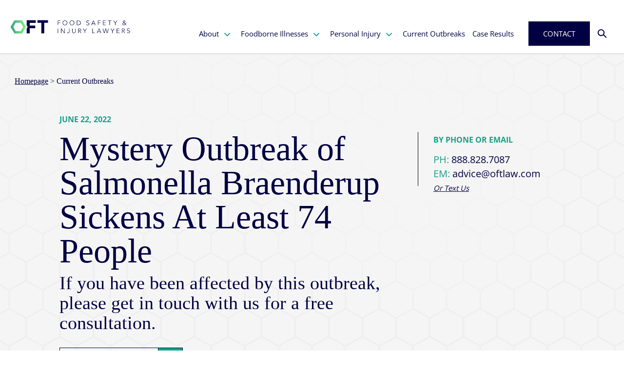

--- FILE ---
content_type: text/html; charset=UTF-8
request_url: https://www.oftlaw.com/current-outbreaks/outbreak-of-salmonella-braenderup-june-2022/
body_size: 35961
content:
<!DOCTYPE html>
<html class="no-js" lang="en-US">
<head> <script type="text/javascript">
/* <![CDATA[ */
var gform;gform||(document.addEventListener("gform_main_scripts_loaded",function(){gform.scriptsLoaded=!0}),document.addEventListener("gform/theme/scripts_loaded",function(){gform.themeScriptsLoaded=!0}),window.addEventListener("DOMContentLoaded",function(){gform.domLoaded=!0}),gform={domLoaded:!1,scriptsLoaded:!1,themeScriptsLoaded:!1,isFormEditor:()=>"function"==typeof InitializeEditor,callIfLoaded:function(o){return!(!gform.domLoaded||!gform.scriptsLoaded||!gform.themeScriptsLoaded&&!gform.isFormEditor()||(gform.isFormEditor()&&console.warn("The use of gform.initializeOnLoaded() is deprecated in the form editor context and will be removed in Gravity Forms 3.1."),o(),0))},initializeOnLoaded:function(o){gform.callIfLoaded(o)||(document.addEventListener("gform_main_scripts_loaded",()=>{gform.scriptsLoaded=!0,gform.callIfLoaded(o)}),document.addEventListener("gform/theme/scripts_loaded",()=>{gform.themeScriptsLoaded=!0,gform.callIfLoaded(o)}),window.addEventListener("DOMContentLoaded",()=>{gform.domLoaded=!0,gform.callIfLoaded(o)}))},hooks:{action:{},filter:{}},addAction:function(o,r,e,t){gform.addHook("action",o,r,e,t)},addFilter:function(o,r,e,t){gform.addHook("filter",o,r,e,t)},doAction:function(o){gform.doHook("action",o,arguments)},applyFilters:function(o){return gform.doHook("filter",o,arguments)},removeAction:function(o,r){gform.removeHook("action",o,r)},removeFilter:function(o,r,e){gform.removeHook("filter",o,r,e)},addHook:function(o,r,e,t,n){null==gform.hooks[o][r]&&(gform.hooks[o][r]=[]);var d=gform.hooks[o][r];null==n&&(n=r+"_"+d.length),gform.hooks[o][r].push({tag:n,callable:e,priority:t=null==t?10:t})},doHook:function(r,o,e){var t;if(e=Array.prototype.slice.call(e,1),null!=gform.hooks[r][o]&&((o=gform.hooks[r][o]).sort(function(o,r){return o.priority-r.priority}),o.forEach(function(o){"function"!=typeof(t=o.callable)&&(t=window[t]),"action"==r?t.apply(null,e):e[0]=t.apply(null,e)})),"filter"==r)return e[0]},removeHook:function(o,r,t,n){var e;null!=gform.hooks[o][r]&&(e=(e=gform.hooks[o][r]).filter(function(o,r,e){return!!(null!=n&&n!=o.tag||null!=t&&t!=o.priority)}),gform.hooks[o][r]=e)}});
/* ]]> */
</script>
<meta http-equiv="Content-Type" content="text/html; charset=UTF-8"><script>if(navigator.userAgent.match(/MSIE|Internet Explorer/i)||navigator.userAgent.match(/Trident\/7\..*?rv:11/i)){var href=document.location.href;if(!href.match(/[?&]nowprocket/)){if(href.indexOf("?")==-1){if(href.indexOf("#")==-1){document.location.href=href+"?nowprocket=1"}else{document.location.href=href.replace("#","?nowprocket=1#")}}else{if(href.indexOf("#")==-1){document.location.href=href+"&nowprocket=1"}else{document.location.href=href.replace("#","&nowprocket=1#")}}}}</script><script>(()=>{class RocketLazyLoadScripts{constructor(){this.v="2.0.4",this.userEvents=["keydown","keyup","mousedown","mouseup","mousemove","mouseover","mouseout","touchmove","touchstart","touchend","touchcancel","wheel","click","dblclick","input"],this.attributeEvents=["onblur","onclick","oncontextmenu","ondblclick","onfocus","onmousedown","onmouseenter","onmouseleave","onmousemove","onmouseout","onmouseover","onmouseup","onmousewheel","onscroll","onsubmit"]}async t(){this.i(),this.o(),/iP(ad|hone)/.test(navigator.userAgent)&&this.h(),this.u(),this.l(this),this.m(),this.k(this),this.p(this),this._(),await Promise.all([this.R(),this.L()]),this.lastBreath=Date.now(),this.S(this),this.P(),this.D(),this.O(),this.M(),await this.C(this.delayedScripts.normal),await this.C(this.delayedScripts.defer),await this.C(this.delayedScripts.async),await this.T(),await this.F(),await this.j(),await this.A(),window.dispatchEvent(new Event("rocket-allScriptsLoaded")),this.everythingLoaded=!0,this.lastTouchEnd&&await new Promise(t=>setTimeout(t,500-Date.now()+this.lastTouchEnd)),this.I(),this.H(),this.U(),this.W()}i(){this.CSPIssue=sessionStorage.getItem("rocketCSPIssue"),document.addEventListener("securitypolicyviolation",t=>{this.CSPIssue||"script-src-elem"!==t.violatedDirective||"data"!==t.blockedURI||(this.CSPIssue=!0,sessionStorage.setItem("rocketCSPIssue",!0))},{isRocket:!0})}o(){window.addEventListener("pageshow",t=>{this.persisted=t.persisted,this.realWindowLoadedFired=!0},{isRocket:!0}),window.addEventListener("pagehide",()=>{this.onFirstUserAction=null},{isRocket:!0})}h(){let t;function e(e){t=e}window.addEventListener("touchstart",e,{isRocket:!0}),window.addEventListener("touchend",function i(o){o.changedTouches[0]&&t.changedTouches[0]&&Math.abs(o.changedTouches[0].pageX-t.changedTouches[0].pageX)<10&&Math.abs(o.changedTouches[0].pageY-t.changedTouches[0].pageY)<10&&o.timeStamp-t.timeStamp<200&&(window.removeEventListener("touchstart",e,{isRocket:!0}),window.removeEventListener("touchend",i,{isRocket:!0}),"INPUT"===o.target.tagName&&"text"===o.target.type||(o.target.dispatchEvent(new TouchEvent("touchend",{target:o.target,bubbles:!0})),o.target.dispatchEvent(new MouseEvent("mouseover",{target:o.target,bubbles:!0})),o.target.dispatchEvent(new PointerEvent("click",{target:o.target,bubbles:!0,cancelable:!0,detail:1,clientX:o.changedTouches[0].clientX,clientY:o.changedTouches[0].clientY})),event.preventDefault()))},{isRocket:!0})}q(t){this.userActionTriggered||("mousemove"!==t.type||this.firstMousemoveIgnored?"keyup"===t.type||"mouseover"===t.type||"mouseout"===t.type||(this.userActionTriggered=!0,this.onFirstUserAction&&this.onFirstUserAction()):this.firstMousemoveIgnored=!0),"click"===t.type&&t.preventDefault(),t.stopPropagation(),t.stopImmediatePropagation(),"touchstart"===this.lastEvent&&"touchend"===t.type&&(this.lastTouchEnd=Date.now()),"click"===t.type&&(this.lastTouchEnd=0),this.lastEvent=t.type,t.composedPath&&t.composedPath()[0].getRootNode()instanceof ShadowRoot&&(t.rocketTarget=t.composedPath()[0]),this.savedUserEvents.push(t)}u(){this.savedUserEvents=[],this.userEventHandler=this.q.bind(this),this.userEvents.forEach(t=>window.addEventListener(t,this.userEventHandler,{passive:!1,isRocket:!0})),document.addEventListener("visibilitychange",this.userEventHandler,{isRocket:!0})}U(){this.userEvents.forEach(t=>window.removeEventListener(t,this.userEventHandler,{passive:!1,isRocket:!0})),document.removeEventListener("visibilitychange",this.userEventHandler,{isRocket:!0}),this.savedUserEvents.forEach(t=>{(t.rocketTarget||t.target).dispatchEvent(new window[t.constructor.name](t.type,t))})}m(){const t="return false",e=Array.from(this.attributeEvents,t=>"data-rocket-"+t),i="["+this.attributeEvents.join("],[")+"]",o="[data-rocket-"+this.attributeEvents.join("],[data-rocket-")+"]",s=(e,i,o)=>{o&&o!==t&&(e.setAttribute("data-rocket-"+i,o),e["rocket"+i]=new Function("event",o),e.setAttribute(i,t))};new MutationObserver(t=>{for(const n of t)"attributes"===n.type&&(n.attributeName.startsWith("data-rocket-")||this.everythingLoaded?n.attributeName.startsWith("data-rocket-")&&this.everythingLoaded&&this.N(n.target,n.attributeName.substring(12)):s(n.target,n.attributeName,n.target.getAttribute(n.attributeName))),"childList"===n.type&&n.addedNodes.forEach(t=>{if(t.nodeType===Node.ELEMENT_NODE)if(this.everythingLoaded)for(const i of[t,...t.querySelectorAll(o)])for(const t of i.getAttributeNames())e.includes(t)&&this.N(i,t.substring(12));else for(const e of[t,...t.querySelectorAll(i)])for(const t of e.getAttributeNames())this.attributeEvents.includes(t)&&s(e,t,e.getAttribute(t))})}).observe(document,{subtree:!0,childList:!0,attributeFilter:[...this.attributeEvents,...e]})}I(){this.attributeEvents.forEach(t=>{document.querySelectorAll("[data-rocket-"+t+"]").forEach(e=>{this.N(e,t)})})}N(t,e){const i=t.getAttribute("data-rocket-"+e);i&&(t.setAttribute(e,i),t.removeAttribute("data-rocket-"+e))}k(t){Object.defineProperty(HTMLElement.prototype,"onclick",{get(){return this.rocketonclick||null},set(e){this.rocketonclick=e,this.setAttribute(t.everythingLoaded?"onclick":"data-rocket-onclick","this.rocketonclick(event)")}})}S(t){function e(e,i){let o=e[i];e[i]=null,Object.defineProperty(e,i,{get:()=>o,set(s){t.everythingLoaded?o=s:e["rocket"+i]=o=s}})}e(document,"onreadystatechange"),e(window,"onload"),e(window,"onpageshow");try{Object.defineProperty(document,"readyState",{get:()=>t.rocketReadyState,set(e){t.rocketReadyState=e},configurable:!0}),document.readyState="loading"}catch(t){console.log("WPRocket DJE readyState conflict, bypassing")}}l(t){this.originalAddEventListener=EventTarget.prototype.addEventListener,this.originalRemoveEventListener=EventTarget.prototype.removeEventListener,this.savedEventListeners=[],EventTarget.prototype.addEventListener=function(e,i,o){o&&o.isRocket||!t.B(e,this)&&!t.userEvents.includes(e)||t.B(e,this)&&!t.userActionTriggered||e.startsWith("rocket-")||t.everythingLoaded?t.originalAddEventListener.call(this,e,i,o):(t.savedEventListeners.push({target:this,remove:!1,type:e,func:i,options:o}),"mouseenter"!==e&&"mouseleave"!==e||t.originalAddEventListener.call(this,e,t.savedUserEvents.push,o))},EventTarget.prototype.removeEventListener=function(e,i,o){o&&o.isRocket||!t.B(e,this)&&!t.userEvents.includes(e)||t.B(e,this)&&!t.userActionTriggered||e.startsWith("rocket-")||t.everythingLoaded?t.originalRemoveEventListener.call(this,e,i,o):t.savedEventListeners.push({target:this,remove:!0,type:e,func:i,options:o})}}J(t,e){this.savedEventListeners=this.savedEventListeners.filter(i=>{let o=i.type,s=i.target||window;return e!==o||t!==s||(this.B(o,s)&&(i.type="rocket-"+o),this.$(i),!1)})}H(){EventTarget.prototype.addEventListener=this.originalAddEventListener,EventTarget.prototype.removeEventListener=this.originalRemoveEventListener,this.savedEventListeners.forEach(t=>this.$(t))}$(t){t.remove?this.originalRemoveEventListener.call(t.target,t.type,t.func,t.options):this.originalAddEventListener.call(t.target,t.type,t.func,t.options)}p(t){let e;function i(e){return t.everythingLoaded?e:e.split(" ").map(t=>"load"===t||t.startsWith("load.")?"rocket-jquery-load":t).join(" ")}function o(o){function s(e){const s=o.fn[e];o.fn[e]=o.fn.init.prototype[e]=function(){return this[0]===window&&t.userActionTriggered&&("string"==typeof arguments[0]||arguments[0]instanceof String?arguments[0]=i(arguments[0]):"object"==typeof arguments[0]&&Object.keys(arguments[0]).forEach(t=>{const e=arguments[0][t];delete arguments[0][t],arguments[0][i(t)]=e})),s.apply(this,arguments),this}}if(o&&o.fn&&!t.allJQueries.includes(o)){const e={DOMContentLoaded:[],"rocket-DOMContentLoaded":[]};for(const t in e)document.addEventListener(t,()=>{e[t].forEach(t=>t())},{isRocket:!0});o.fn.ready=o.fn.init.prototype.ready=function(i){function s(){parseInt(o.fn.jquery)>2?setTimeout(()=>i.bind(document)(o)):i.bind(document)(o)}return"function"==typeof i&&(t.realDomReadyFired?!t.userActionTriggered||t.fauxDomReadyFired?s():e["rocket-DOMContentLoaded"].push(s):e.DOMContentLoaded.push(s)),o([])},s("on"),s("one"),s("off"),t.allJQueries.push(o)}e=o}t.allJQueries=[],o(window.jQuery),Object.defineProperty(window,"jQuery",{get:()=>e,set(t){o(t)}})}P(){const t=new Map;document.write=document.writeln=function(e){const i=document.currentScript,o=document.createRange(),s=i.parentElement;let n=t.get(i);void 0===n&&(n=i.nextSibling,t.set(i,n));const c=document.createDocumentFragment();o.setStart(c,0),c.appendChild(o.createContextualFragment(e)),s.insertBefore(c,n)}}async R(){return new Promise(t=>{this.userActionTriggered?t():this.onFirstUserAction=t})}async L(){return new Promise(t=>{document.addEventListener("DOMContentLoaded",()=>{this.realDomReadyFired=!0,t()},{isRocket:!0})})}async j(){return this.realWindowLoadedFired?Promise.resolve():new Promise(t=>{window.addEventListener("load",t,{isRocket:!0})})}M(){this.pendingScripts=[];this.scriptsMutationObserver=new MutationObserver(t=>{for(const e of t)e.addedNodes.forEach(t=>{"SCRIPT"!==t.tagName||t.noModule||t.isWPRocket||this.pendingScripts.push({script:t,promise:new Promise(e=>{const i=()=>{const i=this.pendingScripts.findIndex(e=>e.script===t);i>=0&&this.pendingScripts.splice(i,1),e()};t.addEventListener("load",i,{isRocket:!0}),t.addEventListener("error",i,{isRocket:!0}),setTimeout(i,1e3)})})})}),this.scriptsMutationObserver.observe(document,{childList:!0,subtree:!0})}async F(){await this.X(),this.pendingScripts.length?(await this.pendingScripts[0].promise,await this.F()):this.scriptsMutationObserver.disconnect()}D(){this.delayedScripts={normal:[],async:[],defer:[]},document.querySelectorAll("script[type$=rocketlazyloadscript]").forEach(t=>{t.hasAttribute("data-rocket-src")?t.hasAttribute("async")&&!1!==t.async?this.delayedScripts.async.push(t):t.hasAttribute("defer")&&!1!==t.defer||"module"===t.getAttribute("data-rocket-type")?this.delayedScripts.defer.push(t):this.delayedScripts.normal.push(t):this.delayedScripts.normal.push(t)})}async _(){await this.L();let t=[];document.querySelectorAll("script[type$=rocketlazyloadscript][data-rocket-src]").forEach(e=>{let i=e.getAttribute("data-rocket-src");if(i&&!i.startsWith("data:")){i.startsWith("//")&&(i=location.protocol+i);try{const o=new URL(i).origin;o!==location.origin&&t.push({src:o,crossOrigin:e.crossOrigin||"module"===e.getAttribute("data-rocket-type")})}catch(t){}}}),t=[...new Map(t.map(t=>[JSON.stringify(t),t])).values()],this.Y(t,"preconnect")}async G(t){if(await this.K(),!0!==t.noModule||!("noModule"in HTMLScriptElement.prototype))return new Promise(e=>{let i;function o(){(i||t).setAttribute("data-rocket-status","executed"),e()}try{if(navigator.userAgent.includes("Firefox/")||""===navigator.vendor||this.CSPIssue)i=document.createElement("script"),[...t.attributes].forEach(t=>{let e=t.nodeName;"type"!==e&&("data-rocket-type"===e&&(e="type"),"data-rocket-src"===e&&(e="src"),i.setAttribute(e,t.nodeValue))}),t.text&&(i.text=t.text),t.nonce&&(i.nonce=t.nonce),i.hasAttribute("src")?(i.addEventListener("load",o,{isRocket:!0}),i.addEventListener("error",()=>{i.setAttribute("data-rocket-status","failed-network"),e()},{isRocket:!0}),setTimeout(()=>{i.isConnected||e()},1)):(i.text=t.text,o()),i.isWPRocket=!0,t.parentNode.replaceChild(i,t);else{const i=t.getAttribute("data-rocket-type"),s=t.getAttribute("data-rocket-src");i?(t.type=i,t.removeAttribute("data-rocket-type")):t.removeAttribute("type"),t.addEventListener("load",o,{isRocket:!0}),t.addEventListener("error",i=>{this.CSPIssue&&i.target.src.startsWith("data:")?(console.log("WPRocket: CSP fallback activated"),t.removeAttribute("src"),this.G(t).then(e)):(t.setAttribute("data-rocket-status","failed-network"),e())},{isRocket:!0}),s?(t.fetchPriority="high",t.removeAttribute("data-rocket-src"),t.src=s):t.src="data:text/javascript;base64,"+window.btoa(unescape(encodeURIComponent(t.text)))}}catch(i){t.setAttribute("data-rocket-status","failed-transform"),e()}});t.setAttribute("data-rocket-status","skipped")}async C(t){const e=t.shift();return e?(e.isConnected&&await this.G(e),this.C(t)):Promise.resolve()}O(){this.Y([...this.delayedScripts.normal,...this.delayedScripts.defer,...this.delayedScripts.async],"preload")}Y(t,e){this.trash=this.trash||[];let i=!0;var o=document.createDocumentFragment();t.forEach(t=>{const s=t.getAttribute&&t.getAttribute("data-rocket-src")||t.src;if(s&&!s.startsWith("data:")){const n=document.createElement("link");n.href=s,n.rel=e,"preconnect"!==e&&(n.as="script",n.fetchPriority=i?"high":"low"),t.getAttribute&&"module"===t.getAttribute("data-rocket-type")&&(n.crossOrigin=!0),t.crossOrigin&&(n.crossOrigin=t.crossOrigin),t.integrity&&(n.integrity=t.integrity),t.nonce&&(n.nonce=t.nonce),o.appendChild(n),this.trash.push(n),i=!1}}),document.head.appendChild(o)}W(){this.trash.forEach(t=>t.remove())}async T(){try{document.readyState="interactive"}catch(t){}this.fauxDomReadyFired=!0;try{await this.K(),this.J(document,"readystatechange"),document.dispatchEvent(new Event("rocket-readystatechange")),await this.K(),document.rocketonreadystatechange&&document.rocketonreadystatechange(),await this.K(),this.J(document,"DOMContentLoaded"),document.dispatchEvent(new Event("rocket-DOMContentLoaded")),await this.K(),this.J(window,"DOMContentLoaded"),window.dispatchEvent(new Event("rocket-DOMContentLoaded"))}catch(t){console.error(t)}}async A(){try{document.readyState="complete"}catch(t){}try{await this.K(),this.J(document,"readystatechange"),document.dispatchEvent(new Event("rocket-readystatechange")),await this.K(),document.rocketonreadystatechange&&document.rocketonreadystatechange(),await this.K(),this.J(window,"load"),window.dispatchEvent(new Event("rocket-load")),await this.K(),window.rocketonload&&window.rocketonload(),await this.K(),this.allJQueries.forEach(t=>t(window).trigger("rocket-jquery-load")),await this.K(),this.J(window,"pageshow");const t=new Event("rocket-pageshow");t.persisted=this.persisted,window.dispatchEvent(t),await this.K(),window.rocketonpageshow&&window.rocketonpageshow({persisted:this.persisted})}catch(t){console.error(t)}}async K(){Date.now()-this.lastBreath>45&&(await this.X(),this.lastBreath=Date.now())}async X(){return document.hidden?new Promise(t=>setTimeout(t)):new Promise(t=>requestAnimationFrame(t))}B(t,e){return e===document&&"readystatechange"===t||(e===document&&"DOMContentLoaded"===t||(e===window&&"DOMContentLoaded"===t||(e===window&&"load"===t||e===window&&"pageshow"===t)))}static run(){(new RocketLazyLoadScripts).t()}}RocketLazyLoadScripts.run()})();</script>

<link rel='preload' href='https://i0.wp.com/oftlaw.com/wp-content/uploads/2020/07/shutterstock_1091021354-scaled.jpg' as='image'>

<!-- Google Tag Manager -->
<script type="rocketlazyloadscript">(function(w,d,s,l,i){w[l]=w[l]||[];w[l].push({'gtm.start':
new Date().getTime(),event:'gtm.js'});var f=d.getElementsByTagName(s)[0],
j=d.createElement(s),dl=l!='dataLayer'?'&l='+l:'';j.async=true;j.src=
'https://www.googletagmanager.com/gtm.js?id='+i+dl;f.parentNode.insertBefore(j,f);
})(window,document,'script','dataLayer','GTM-5FTW6KL');</script>
<!-- End Google Tag Manager -->

<!-- Add JSON Schema here -->
<script type="application/ld+json">{
  "@context": "https://schema.org",
  "@graph": [
    {
      "@type": ["LegalService", "Organization"],
      "@id": "https://www.oftlaw.com/#firm",
      "name": "OFT Food Safety & Injury Lawyers",
      "legalName": "OFT Food Safety & Injury Lawyers",
      "url": "https://www.oftlaw.com/",
      "slogan": "Your food should be safe. We’re here when it isn’t.",
      "description": "OFT Food Safety & Injury Lawyers is a food safety and injury law firm based in Minneapolis, MN. Attorneys Brendan Flaherty, Bart Torvik, Ryan Osterholm, and Eleanor Gray assist clients who have been injured by foodborne illnesses throughout the United States.",
      "logo": "https://www.oftlaw.com/wp-content/uploads/2023/01/OFT_Logo.svg",
      "image": "https://www.oftlaw.com/wp-content/uploads/2024/09/bg-panel-contact-us.jpg",
      "telephone": "+1-888-828-7087",
      "email": "advice@oftlaw.com",
      "foundingDate": "2019",
      "address": {
        "@type": "PostalAddress",
        "streetAddress": "800 LaSalle Ave Suite 2260",
        "addressLocality": "Minneapolis",
        "addressRegion": "MN",
        "postalCode": "55402",
        "addressCountry": "US"
      },
      "geo": {
        "@type": "GeoCoordinates",
        "latitude": 44.976579,
        "longitude": -93.274594
      },
      "hasMap": "https://www.google.com/maps/place/OFT+Food+Safety+%26+Injury+Lawyers/data=!4m2!3m1!1s0x0:0x7f311e740f62f3ce?sa=X&ved=1t:2428&hl=en&ictx=111",
      "openingHoursSpecification": [
        {
          "@type": "OpeningHoursSpecification",
          "dayOfWeek": ["Monday","Tuesday","Wednesday","Thursday","Friday","Saturday","Sunday"],
          "opens": "00:00",
          "closes": "23:59"
        }
      ],
      "priceRange": "Free consultation",
      "areaServed": [
        { "@type": "Country", "name": "United States" },
        { "@type": "AdministrativeArea", "name": "Minnesota" },
        { "@type": "City", "name": "Minneapolis" }
      ],
      "sameAs": [
        "https://www.facebook.com/oftlaw/",
        "https://www.linkedin.com/company/oftlaw/",
        "https://www.yelp.com/biz/oft-food-safety-and-injury-lawyers-minneapolis",
        "https://www.hg.org/attorney/oft-food-safety-and-injury-lawyers/132874",
        "https://www.bestlawyers.com/firms/oft-food-safety-injury-lawyers/87283/US",
        "https://profiles.superlawyers.com/minnesota/minneapolis/lawfirm/oft-law-pllc/fd6ba849-002d-4568-bde9-259013ac0115.html",
        "https://www.martindale.com/organization/oft-food-safety-injury-lawyers-300012797/minneapolis-minnesota-300017139-f/",
        "https://www.mapquest.com/us/minnesota/oft-food-safety-injury-lawyers-425330427",
        "https://www.inc.com/profile/oft-food-safety-&-injury-lawyers"
      ],
      "contactPoint": {
        "@type": "ContactPoint",
        "contactType": "customer service",
        "telephone": "+1-888-828-7087",
        "email": "advice@oftlaw.com",
        "availableLanguage": ["English"],
        "areaServed": "US"
      },
      "memberOf": [
        { "@type": "Organization", "name": "Minnesota Association for Justice" },
        { "@type": "Organization", "name": "American Association for Justice" }
      ],
      "founder": [
        { "@type": "Person", "name": "Ryan Osterholm", "sameAs": "https://www.oftlaw.com/about/ryan-osterholm/" },
        { "@type": "Person", "name": "Brendan Flaherty", "sameAs": "https://www.oftlaw.com/about/brendan-flaherty/" },
        { "@type": "Person", "name": "Bart Torvik", "sameAs": "https://www.oftlaw.com/about/bart-torvik/" },
        { "@type": "Person", "name": "Eleanor Gray" }
      ],
      "award": [
        "Best Law Firms: Personal Injury Litigation - Plaintiffs",
        "Best Law Firms: Mass Tort Litigation / Class Actions - Plaintiffs",
        "Super Lawyers - Rising Star",
        "Minnesota Lawyer Attorney of the Year",
        "Up and Coming Attorney (Minnesota Lawyer)",
        "Dorsey & Whitney Scales of Justice Award",
        "The Best Lawyers in America (Best Lawyers)"
      ],
      "knowsAbout": [
        "Food poisoning",
        "Foodborne illness outbreaks",
        "Food recalls",
        "Cross-contamination",
        "Product liability (food)",
        "Traceback investigation",
        "E. coli",
        "Salmonella",
        "Listeria",
        "Norovirus",
        "Campylobacter",
        "Cyclospora",
        "Vibrio",
        "Hepatitis A",
        "Shigella",
        "Botulism",
        "Giardia",
        "Legionnaires’ disease",
        "Hemolytic uremic syndrome (HUS)",
        "Reactive arthritis",
        "Post-infectious IBS",
        "Minnesota personal injury",
        "Truck accidents",
        "Wrongful death",
        "Daycare injuries",
        "Bicycle accidents",
        "Pedestrian accidents",
        "Dog bites"
      ],
      "aggregateRating": {
        "@type": "AggregateRating",
        "ratingValue": "5",
        "reviewCount": "21",
        "bestRating": "5",
        "worstRating": "1"
      }
    },
    {
      "@type": "WebSite",
      "@id": "https://www.oftlaw.com/#website",
      "url": "https://www.oftlaw.com/",
      "name": "OFT Food Safety & Injury Lawyers",
      "publisher": { "@id": "https://www.oftlaw.com/#firm" },
      "potentialAction": {
        "@type": "SearchAction",
        "target": "https://www.oftlaw.com/?s={search_term_string}",
        "query-input": "required name=search_term_string"
      }
    }
  ]
}
</script>

<meta name="viewport" content="width=device-width, initial-scale=1">

<meta name='robots' content='index, follow, max-image-preview:large, max-snippet:-1, max-video-preview:-1' />
	<style></style>
	
	<!-- This site is optimized with the Yoast SEO plugin v26.4 - https://yoast.com/wordpress/plugins/seo/ -->
	<title>Salmonella Braenderup Outbreak Lawsuits | Free Consultation</title>
<link data-rocket-prefetch href="https://i0.wp.com" rel="dns-prefetch">
<link data-rocket-prefetch href="https://fonts.googleapis.com" rel="dns-prefetch">
<link data-rocket-prefetch href="https://cdn.icomoon.io" rel="dns-prefetch">
<link data-rocket-prefetch href="https://fonts.gstatic.com" rel="dns-prefetch">
<link data-rocket-preload as="style" href="https://fonts.googleapis.com/css?family=Open%20Sans%3A400%2C700&#038;display=swap" rel="preload">
<link href="https://fonts.googleapis.com/css?family=Open%20Sans%3A400%2C700&#038;display=swap" media="print" onload="this.media=&#039;all&#039;" rel="stylesheet">
<noscript><link rel="stylesheet" href="https://fonts.googleapis.com/css?family=Open%20Sans%3A400%2C700&#038;display=swap"></noscript>
<link crossorigin data-rocket-preload as="font" href="https://cdn.icomoon.io/152819/OFT/icomoon.woff2?iuzks3" rel="preload">
<link crossorigin data-rocket-preload as="font" href="https://fonts.gstatic.com/s/opensans/v43/memvYaGs126MiZpBA-UvWbX2vVnXBbObj2OVTS-muw.woff2" rel="preload">
<style id="wpr-usedcss">img:is([sizes=auto i],[sizes^="auto," i]){contain-intrinsic-size:3000px 1500px}:root{--wp--preset--aspect-ratio--square:1;--wp--preset--aspect-ratio--4-3:4/3;--wp--preset--aspect-ratio--3-4:3/4;--wp--preset--aspect-ratio--3-2:3/2;--wp--preset--aspect-ratio--2-3:2/3;--wp--preset--aspect-ratio--16-9:16/9;--wp--preset--aspect-ratio--9-16:9/16;--wp--preset--color--black:#000000;--wp--preset--color--cyan-bluish-gray:#abb8c3;--wp--preset--color--white:#ffffff;--wp--preset--color--pale-pink:#f78da7;--wp--preset--color--vivid-red:#cf2e2e;--wp--preset--color--luminous-vivid-orange:#ff6900;--wp--preset--color--luminous-vivid-amber:#fcb900;--wp--preset--color--light-green-cyan:#7bdcb5;--wp--preset--color--vivid-green-cyan:#00d084;--wp--preset--color--pale-cyan-blue:#8ed1fc;--wp--preset--color--vivid-cyan-blue:#0693e3;--wp--preset--color--vivid-purple:#9b51e0;--wp--preset--gradient--vivid-cyan-blue-to-vivid-purple:linear-gradient(135deg,rgba(6, 147, 227, 1) 0%,rgb(155, 81, 224) 100%);--wp--preset--gradient--light-green-cyan-to-vivid-green-cyan:linear-gradient(135deg,rgb(122, 220, 180) 0%,rgb(0, 208, 130) 100%);--wp--preset--gradient--luminous-vivid-amber-to-luminous-vivid-orange:linear-gradient(135deg,rgba(252, 185, 0, 1) 0%,rgba(255, 105, 0, 1) 100%);--wp--preset--gradient--luminous-vivid-orange-to-vivid-red:linear-gradient(135deg,rgba(255, 105, 0, 1) 0%,rgb(207, 46, 46) 100%);--wp--preset--gradient--very-light-gray-to-cyan-bluish-gray:linear-gradient(135deg,rgb(238, 238, 238) 0%,rgb(169, 184, 195) 100%);--wp--preset--gradient--cool-to-warm-spectrum:linear-gradient(135deg,rgb(74, 234, 220) 0%,rgb(151, 120, 209) 20%,rgb(207, 42, 186) 40%,rgb(238, 44, 130) 60%,rgb(251, 105, 98) 80%,rgb(254, 248, 76) 100%);--wp--preset--gradient--blush-light-purple:linear-gradient(135deg,rgb(255, 206, 236) 0%,rgb(152, 150, 240) 100%);--wp--preset--gradient--blush-bordeaux:linear-gradient(135deg,rgb(254, 205, 165) 0%,rgb(254, 45, 45) 50%,rgb(107, 0, 62) 100%);--wp--preset--gradient--luminous-dusk:linear-gradient(135deg,rgb(255, 203, 112) 0%,rgb(199, 81, 192) 50%,rgb(65, 88, 208) 100%);--wp--preset--gradient--pale-ocean:linear-gradient(135deg,rgb(255, 245, 203) 0%,rgb(182, 227, 212) 50%,rgb(51, 167, 181) 100%);--wp--preset--gradient--electric-grass:linear-gradient(135deg,rgb(202, 248, 128) 0%,rgb(113, 206, 126) 100%);--wp--preset--gradient--midnight:linear-gradient(135deg,rgb(2, 3, 129) 0%,rgb(40, 116, 252) 100%);--wp--preset--font-size--small:13px;--wp--preset--font-size--medium:20px;--wp--preset--font-size--large:36px;--wp--preset--font-size--x-large:42px;--wp--preset--spacing--20:0.44rem;--wp--preset--spacing--30:0.67rem;--wp--preset--spacing--40:1rem;--wp--preset--spacing--50:1.5rem;--wp--preset--spacing--60:2.25rem;--wp--preset--spacing--70:3.38rem;--wp--preset--spacing--80:5.06rem;--wp--preset--shadow--natural:6px 6px 9px rgba(0, 0, 0, .2);--wp--preset--shadow--deep:12px 12px 50px rgba(0, 0, 0, .4);--wp--preset--shadow--sharp:6px 6px 0px rgba(0, 0, 0, .2);--wp--preset--shadow--outlined:6px 6px 0px -3px rgba(255, 255, 255, 1),6px 6px rgba(0, 0, 0, 1);--wp--preset--shadow--crisp:6px 6px 0px rgba(0, 0, 0, 1)}:where(.is-layout-flex){gap:.5em}:where(.is-layout-grid){gap:.5em}:where(.wp-block-post-template.is-layout-flex){gap:1.25em}:where(.wp-block-post-template.is-layout-grid){gap:1.25em}:where(.wp-block-columns.is-layout-flex){gap:2em}:where(.wp-block-columns.is-layout-grid){gap:2em}:root :where(.wp-block-pullquote){font-size:1.5em;line-height:1.6}#scroller-awards #awards-slider .slick-track{display:flex;align-items:center}#scroller-awards #awards-slider .slick-track .slick-slide{display:flex;justify-content:center}#scroller-awards #awards-slider .slick-track .slick-slide img{max-height:110px!important;max-width:80%}#scroller-awards .slider-dots .slick-dots{position:relative;bottom:0;list-style:none;display:block;text-align:left;padding:0;width:100%;margin:0!important}#scroller-awards .slider-dots .slick-dots li{position:relative;display:inline-block;height:20px;width:14px;margin:0 5px;padding:0;cursor:pointer}#scroller-awards .slider-dots .slick-dots li:only-child{display:none!important}#scroller-awards .slider-dots .slick-dots li button::before{color:grey;opacity:1;font-size:24px}#scroller-awards .slider-dots .slick-dots li.slick-active button::before{color:#000}#scroller-generic .slider-dots-generic .slick-dots,#scroller-generic .slider-dots-result .slick-dots,#scroller-generic .slider-dots-testimonial .slick-dots,#scroller-results .slider-dots-generic .slick-dots,#scroller-results .slider-dots-result .slick-dots,#scroller-results .slider-dots-testimonial .slick-dots,#scroller-testimonial .slider-dots-generic .slick-dots,#scroller-testimonial .slider-dots-result .slick-dots,#scroller-testimonial .slider-dots-testimonial .slick-dots{position:relative;bottom:auto;list-style:none;display:block;text-align:center;padding:0;margin:0!important;width:100%;display:flex}#scroller-generic .slider-dots-generic .slick-dots button,#scroller-generic .slider-dots-result .slick-dots button,#scroller-generic .slider-dots-testimonial .slick-dots button,#scroller-results .slider-dots-generic .slick-dots button,#scroller-results .slider-dots-result .slick-dots button,#scroller-results .slider-dots-testimonial .slick-dots button,#scroller-testimonial .slider-dots-generic .slick-dots button,#scroller-testimonial .slider-dots-result .slick-dots button,#scroller-testimonial .slider-dots-testimonial .slick-dots button{height:20px;width:20px}#scroller-generic .slider-dots-generic .slick-dots button::before,#scroller-generic .slider-dots-result .slick-dots button::before,#scroller-generic .slider-dots-testimonial .slick-dots button::before,#scroller-results .slider-dots-generic .slick-dots button::before,#scroller-results .slider-dots-result .slick-dots button::before,#scroller-results .slider-dots-testimonial .slick-dots button::before,#scroller-testimonial .slider-dots-generic .slick-dots button::before,#scroller-testimonial .slider-dots-result .slick-dots button::before,#scroller-testimonial .slider-dots-testimonial .slick-dots button::before{font-size:40px}#scroller-generic #generic-slider .slick-slide,#scroller-generic #results-slider .slick-slide,#scroller-generic #testimonial-slider .slick-slide,#scroller-results #generic-slider .slick-slide,#scroller-results #results-slider .slick-slide,#scroller-results #testimonial-slider .slick-slide,#scroller-testimonial #generic-slider .slick-slide,#scroller-testimonial #results-slider .slick-slide,#scroller-testimonial #testimonial-slider .slick-slide{display:flex;justify-content:flex-start;flex-wrap:wrap}#scroller-generic #generic-slider .slick-slide h3,#scroller-generic #results-slider .slick-slide h3,#scroller-generic #testimonial-slider .slick-slide h3,#scroller-results #generic-slider .slick-slide h3,#scroller-results #results-slider .slick-slide h3,#scroller-results #testimonial-slider .slick-slide h3,#scroller-testimonial #generic-slider .slick-slide h3,#scroller-testimonial #results-slider .slick-slide h3,#scroller-testimonial #testimonial-slider .slick-slide h3{text-decoration:underline;margin-top:0!important}#scroller-generic #generic-slider .slick-slide h3 span,#scroller-generic #results-slider .slick-slide h3 span,#scroller-generic #testimonial-slider .slick-slide h3 span,#scroller-results #generic-slider .slick-slide h3 span,#scroller-results #results-slider .slick-slide h3 span,#scroller-results #testimonial-slider .slick-slide h3 span,#scroller-testimonial #generic-slider .slick-slide h3 span,#scroller-testimonial #results-slider .slick-slide h3 span,#scroller-testimonial #testimonial-slider .slick-slide h3 span{position:relative}#scroller-generic #generic-slider .slick-slide h3 span::after,#scroller-generic #results-slider .slick-slide h3 span::after,#scroller-generic #testimonial-slider .slick-slide h3 span::after,#scroller-results #generic-slider .slick-slide h3 span::after,#scroller-results #results-slider .slick-slide h3 span::after,#scroller-results #testimonial-slider .slick-slide h3 span::after,#scroller-testimonial #generic-slider .slick-slide h3 span::after,#scroller-testimonial #results-slider .slick-slide h3 span::after,#scroller-testimonial #testimonial-slider .slick-slide h3 span::after{content:"";position:absolute;width:100%;height:70%;background:#ffc800;left:0;z-index:-1}#scroller-generic #generic-slider .slick-slide p,#scroller-generic #results-slider .slick-slide p,#scroller-generic #testimonial-slider .slick-slide p,#scroller-results #generic-slider .slick-slide p,#scroller-results #results-slider .slick-slide p,#scroller-results #testimonial-slider .slick-slide p,#scroller-testimonial #generic-slider .slick-slide p,#scroller-testimonial #results-slider .slick-slide p,#scroller-testimonial #testimonial-slider .slick-slide p{margin-bottom:30px!important;font-size:18px!important;line-height:145%!important}#attorney-slider .attorney-container{display:flex!important;flex-wrap:wrap;justify-content:space-between;align-items:flex-start}#attorney-slider .attorney-container p{margin-bottom:0!important;font-size:18px!important;line-height:145%!important}body{font-family:sans-serif;background-color:#fff}a{font-family:sans-serif;font-weight:400;font-style:normal;text-decoration:none;color:#c6c7c8;-moz-transition:none,.15s;-o-transition:none,.15s;-webkit-transition:none,.15s;transition:all,.15s}a:active,a:focus,a:hover{text-decoration:underline;color:#c6c7c8}h1{font-family:sans-serif;font-size:18px;line-height:150%;text-transform:uppercase;font-weight:700;margin-bottom:15px}h2{font-family:sans-serif;font-size:30px;line-height:120%;color:#c6c7c8}@media screen and (max-width:992px){h2{font-size:24px}}h3{font-family:sans-serif;font-size:48px;line-height:120%;margin-bottom:15px}@media screen and (max-width:992px){h3{font-size:32px}header{width:100%;background-color:#fff}}@media screen and (max-width:767px){h3{font-size:24px}}p{font-family:sans-serif;font-size:16px;line-height:150%;margin-bottom:20px}.content{display:grid;grid-template-columns:1fr 320px;grid-column-gap:50px;padding-bottom:50px}@media screen and (max-width:992px){.content{display:block}}img{display:block;width:auto;max-width:100%;height:auto;-ms-interpolation-mode:bicubic}.screen-reader-text{position:absolute;left:-99999em}.hidden{display:none}.container{max-width:1400px;margin:0 auto;padding:0 30px}#breadcrumbs{padding:30px 0;font-weight:600}#breadcrumbs a{color:#c6c7c8}*{-moz-box-sizing:border-box;-webkit-box-sizing:border-box;box-sizing:border-box}a,address,body,caption,code,div,em,fieldset,font,form,h1,h2,h3,html,iframe,img,label,legend,li,object,p,samp,span,strong,table,tbody,tr,ul,var{margin:0;padding:0;vertical-align:baseline;background:0 0;border:0}body,html{font-size:18px;line-height:1}footer,header,section{display:block;margin:0;padding:0}h1,h2,h3{clear:both;font-weight:700}ul{list-style-type:disc;margin-left:20px}table{border-collapse:collapse;border-spacing:0}a img{border:none}ul li{margin:0 0 0 20px;font-size:18px;font-family:"Open Sans",sans-serif;line-height:200%}h1,h2,h3{clear:both;font-weight:400}.emerald{color:#15a387}.emerald.italic{font-family:"DM Serif Display",serif;color:#15a387;line-height:100%;font-style:italic}ul{margin-bottom:28px}ul li{margin-left:0;color:#000043}ul li a{font-family:inherit}a{text-decoration:underline;transition:.2s linear;color:#15a387}a:hover{color:#000043;text-decoration:none}a.italic{font-style:italic}p{font-size:20px;line-height:200%;margin-bottom:30px;font-family:"Open Sans",sans-serif;color:#000043}p.highlight{color:#15a387;font-size:16px;margin:0;text-transform:uppercase;font-weight:700}p.highlight.separator{position:relative}p.highlight.separator:after{position:absolute;content:"";top:16px;height:1px;border-top:1px solid #c4c4c4;width:90%;left:10%}@media screen and (max-width:1024px){p.highlight.separator:after{width:85%;left:15%}}p a{font-family:inherit}h1{color:#15a387;font-family:"Open Sans",sans-serif;font-size:16px;line-height:100%;margin-bottom:25px;position:relative}h2{font-family:"DM Serif Display",serif;font-size:44px;color:#000043;line-height:110%;margin:10px 0;position:relative}@media screen and (max-width:768px){p.highlight.separator:after{width:80%;left:20%}h2{font-size:36px}}h2.bigger{font-size:65px}@media screen and (max-width:768px){h2.bigger{font-size:50px}}@media screen and (max-width:480px){h2{font-size:30px}h2.bigger{font-size:36px}}h3{font-family:"DM Serif Display",serif;font-size:38px;color:#000043;line-height:110%;margin:10px 0;position:relative}.breadcrumbs{padding:0;display:flex;max-width:86%!important;margin:30px auto 20px;z-index:1;position:relative}@media screen and (max-width:1660px){.breadcrumbs{max-width:1400px!important;padding:0 30px!important}}#breadcrumbs{font-size:16px;font-family:"DM Serif Display",serif;color:#000043;font-weight:400;padding:0;line-height:150%}#breadcrumbs a{color:#000043;text-decoration:underline;font-family:"DM Serif Display",serif}#page-banner-interior{background-color:#f5f5f5;margin-top:110px;padding:15px 0 50px;background-image:url(https://i0.wp.com/oftlaw.com/wp-content/uploads/2019/09/bg-hexagon.png);background-size:auto!important;background-position:center center!important;box-shadow:inset 0 -200px 100px -75px rgba(245,245,245,.75);overflow:hidden;position:relative}#page-banner-interior:before{content:"";position:absolute;right:10%;top:-100px;color:#f5f5f5;background:radial-gradient(ellipse at center,#f5f5f5 0,rgba(245,245,245,.13) 87%,rgba(245,245,245,0) 100%);height:600px;width:600px;z-index:0}#page-banner-interior:after{content:"";position:absolute;left:-2%;top:-240px;color:#f5f5f5;background:radial-gradient(ellipse at center,#f5f5f5 0,rgba(245,245,245,.13) 87%,rgba(245,245,245,0) 100%);height:600px;width:600px;z-index:0}#page-banner-interior h1{font-family:"DM Serif Display",serif;font-size:70px;color:#000043;margin-bottom:0;text-transform:none;width:100%}#page-banner-interior .header-contact{color:#000043;font-family:"Open Sans",sans-serif;font-size:22px;line-height:145%;font-weight:400}#page-banner-interior .header-contact p a{color:#15a387!important}#page-banner-interior .header-contact .header-sms-link{display:block;width:100%;font-size:15px;font-style:italic;text-decoration:underline!important;line-height:200%!important}#page-banner-interior .header-contact a{color:#000043;font-weight:400;text-decoration:none;font-family:inherit}#page-banner-interior .header-contact a:hover{color:#15a387}#left-content-block .column:first-of-type{width:64%}@media screen and (max-width:992px){#page-banner-interior{margin-top:50px;padding:50px 0}#page-banner-interior:before{display:none}#page-banner-interior:after{display:none}#page-banner-interior h1{font-size:54px}#left-content-block .column:first-of-type{width:60%}}@media screen and (max-width:768px){h3{font-size:36px}#page-banner-interior .spacer-30{display:none}#left-content-block .column:first-of-type{width:100%!important}}#left-content-block .column:first-of-type h2{margin-bottom:40px}#left-content-block .column:last-of-type{width:26%}@media screen and (max-width:992px){#left-content-block .column:last-of-type{width:37%}}#left-content-block .column:last-of-type .sidebar-checklist{background:#f4f4f4;padding:35px;margin-bottom:15px}#left-content-block .column:last-of-type .sidebar-checklist p{line-height:30px;position:relative}#left-content-block .column:last-of-type .sidebar-checklist p:after{content:"";border-bottom:1px solid #000043;margin-top:20px;position:absolute;width:100%;left:0;bottom:-15px}#left-content-block .column:last-of-type .sidebar-checklist ul{margin-bottom:0;margin-left:0}#left-content-block .column:last-of-type .sidebar-checklist ul li{margin-left:40px;position:relative;text-transform:uppercase;list-style-type:none}#left-content-block .column:last-of-type .sidebar-checklist ul li:before{content:"\ea10";font-family:icomoon;position:absolute;margin-left:-40px;color:#15a387}@media screen and (max-width:768px){#left-content-block .column:last-of-type{width:100%!important;justify-content:space-between;flex-direction:row;flex-wrap:wrap;display:flex}#left-content-block .column:last-of-type .sidebar-checklist{width:49%;flex-direction:column;display:flex;margin-bottom:0}}@media screen and (max-width:667px){p.highlight.separator:after{border-top:none}.breadcrumbs{margin:30px auto 0;padding:0 20px!important}#breadcrumbs{margin-bottom:15px}#page-banner-interior h1{font-size:42px;margin-bottom:0}#left-content-block .column:last-of-type .sidebar-checklist{width:100%;margin-bottom:15px}}#left-content-block .column:last-of-type .sidebar-cta-container .sidebar-cta{padding:30px;border:1px solid #c4c4c4}#left-content-block .column:last-of-type .sidebar-cta-container .sidebar-cta p:last-of-type{line-height:26px;font-weight:700;margin-bottom:0;font-size:15px}#left-content-block .column:last-of-type .sidebar-cta-container .sidebar-cta p:last-of-type .emerald:first-of-type{letter-spacing:.05em}#left-content-block .column:last-of-type .sidebar-cta-container .sidebar-cta p a{font-family:inherit;color:#000043;font-weight:700;text-decoration:none}#left-content-block .column:last-of-type .sidebar-cta-container .sidebar-cta p a:hover{color:#15a387}@media screen and (max-width:768px){#left-content-block .column:last-of-type .sidebar-cta-container{width:49%;flex-direction:column;display:flex}.recent-cases .slide.slick-slide .slide-container .recent-news_content .recent-news-title{color:#15a387}}.recent-cases .slide.slick-slide{display:flex;flex-direction:row;flex-wrap:wrap;border:1px solid #c4c4c4;border-right:none;min-height:0;min-width:0}.recent-cases .slide.slick-slide .slide-container{display:flex;flex-direction:row;flex-wrap:nowrap;justify-content:flex-start;background:#fff;width:100%}@media screen and (max-width:992px){.recent-cases .slide.slick-slide{border-right:1px solid #c4c4c4}.recent-cases .slide.slick-slide .slide-container{min-height:175px}}@media screen and (max-width:480px){.recent-cases .slide.slick-slide .slide-container{flex-wrap:wrap}}.recent-cases .slide.slick-slide .slide-container .recent-news-featured-image{display:flex;width:30%;background-repeat:no-repeat;background-size:cover;background-position:center center;border:20px solid #fff;min-height:200px;min-width:200px;max-width:200px}@media screen and (max-width:667px){#left-content-block .column:last-of-type .sidebar-cta-container{width:100%}.recent-cases .slide.slick-slide{border:none}.recent-cases .slide.slick-slide a{width:100%}.recent-cases .slide.slick-slide .slide-container .recent-news-featured-image{display:none}.recent-cases .slide.slick-slide .slide-container .recent-news_content{background:#15a387}}.recent-cases .slide.slick-slide .slide-container .recent-news_content{padding:30px 30px 30px 10px;width:72%;display:block;position:relative}@media screen and (max-width:992px){.recent-cases .slide.slick-slide .slide-container .recent-news_content{width:100%;padding:30px;display:flex;flex-direction:column}}.recent-cases .slide.slick-slide .slide-container .recent-news_content .recent-news-title{font-size:15px;text-transform:uppercase;display:block;color:#15a387;margin-bottom:10px;font-family:"Open Sans",sans-serif;font-weight:700}.recent-cases .slide.slick-slide .slide-container .recent-news_content p{margin-bottom:0;line-height:150%}.recent-cases .slide.slick-slide .slide-container .recent-news_content p a.recent-news_link{color:#000043;text-decoration:none;font-family:"DM Serif Display",serif;font-size:24px}@media screen and (max-width:768px){.recent-cases .slide.slick-slide .slide-container .recent-news_content p a.recent-news_link{color:#000043}}@media screen and (max-width:667px){.recent-cases .slide.slick-slide .slide-container .recent-news_content .recent-news-title{color:#fff}.recent-cases .slide.slick-slide .slide-container .recent-news_content p{margin-bottom:30px}.recent-cases .slide.slick-slide .slide-container .recent-news_content p a.recent-news_link{color:#fff;margin-bottom:30px}}.recent-cases .slide.slick-slide .slide-container .recent-news_content .counter-container{display:block;position:absolute;bottom:24px;color:#15a387;font-size:15px;font-weight:700;font-family:"Open Sans",sans-serif}ul.slick-dots li{display:inline!important;display:block}ul.slick-dots li.slick-active{display:block}.single-recentoutbreaks .banner-interior h1{margin-bottom:10px!important}.single-recentoutbreaks .banner-interior p.highlight{margin-bottom:10px}.single-recentoutbreaks .banner-interior .column-fourth{margin-top:42px;height:fit-content;width:26%;position:relative}.single-recentoutbreaks .banner-interior .column-fourth:before{position:absolute;content:"";border-left:1px solid #000;left:-12%;height:85%}@media screen and (max-width:1024px){.single-recentoutbreaks .banner-interior .column-fourth{margin-top:0!important}.single-recentoutbreaks .banner-interior .column-fourth:before{border-left:none}}.single-recentoutbreaks .banner-interior .anchor-button{display:flex;flex-wrap:nowrap;align-items:center;margin:30px 0;border:1px solid #000043;text-transform:uppercase;font-family:"Open Sans",sans-serif;font-size:14px;text-decoration:none;color:#000043;font-weight:700;width:fit-content}.single-recentoutbreaks .banner-interior .anchor-button span{padding:15px 20px}.single-recentoutbreaks .banner-interior .anchor-button .icon-drw-chevron-down{padding:15px 20px;background:#15a387;display:flex;justify-content:center;align-items:center;border-left:1px solid #000043;width:50px}.single-recentoutbreaks .banner-interior .anchor-button .icon-drw-chevron-down:before{color:#fff;font-size:20px}@media screen and (max-width:667px){.recent-cases .slide.slick-slide .slide-container .recent-news_content .counter-container{color:#fff}.single-recentoutbreaks .banner-interior h3{font-size:28px}}@media screen and (max-width:1200px){.single-recentoutbreaks .banner-interior .column-three-fourths{width:61%}.single-recentoutbreaks .banner-interior .column-fourth{width:32%}}.single-recentoutbreaks #case-details{scroll-margin-top:200px}.single-recentoutbreaks .outbreak-form-holder{background:#fff;padding:20px}.single-recentoutbreaks .outbreak-form-holder .highlight{text-transform:uppercase}.single-recentoutbreaks .sidebar-checklist{display:none}.single-recentoutbreaks .recent-news-featured-image{min-height:610px;background-size:cover;background-position:center center}.single-recentoutbreaks .caption-box{background:#f4f4f4;padding:30px 70px;font-size:18px;font-family:"Open Sans",sans-serif;line-height:150%;font-style:italic}.single-recentoutbreaks .outbreak-summary p{font-family:"DM Serif Display",serif;font-size:24px;font-style:italic;font-weight:300}.single-recentoutbreaks #left-content-block{padding-bottom:0}@media screen and (max-width:768px){.single-recentoutbreaks .recent-news-featured-image{min-height:350px}.single-recentoutbreaks .caption-box{padding:30px}.single-recentoutbreaks #left-content-block .column:first-of-type{width:100%}}@media screen and (max-width:1024px){.single-recentoutbreaks .banner-interior .column-fourth,.single-recentoutbreaks .banner-interior .column-three-fourths{width:100%}header #header-top #header-top_right #menu-main-menu{display:none}}#award-scroller .container .slick-slider{padding:0 5%}#award-scroller .slide.slick-active{position:relative}#award-scroller .slide.slick-active:after{border-right:1px solid #ccc!important;content:"";position:absolute;top:0;height:45%}#award-scroller .slide.slick-active:last-of-type:after{border-right:none!important}.single .recent-news-featured-image{min-height:500px;background-position:center center;background-size:cover}section.footer-social{padding:20px 0;background:#f4f4f4;justify-content:center;display:flex}section.footer-social span{font-size:50px;margin:0 5px;color:#000043}section.footer-social a{text-decoration:none}#footer-contact{padding:0}#footer-contact .column-third{width:33.33%;display:flex;flex-direction:column}@media screen and (max-width:992px){#footer-contact .column-third{margin-top:0;width:50%;min-height:200px}#footer-contact .column-third:first-of-type{width:100%}}#footer-contact .column-third#contact-image,#footer-contact .column-third#current-outbreaks{min-height:300px!important}#footer-contact .column-third#contact-image a,#footer-contact .column-third#current-outbreaks a{font-size:35px}@media screen and (max-width:480px){#footer-contact .column-third{width:100%!important}}#footer-contact #contact-text{background:#000043;padding:5%}#footer-contact #contact-text h2{color:#fff;margin-bottom:30px}#footer-contact #contact-text p{color:#fff;font-size:18px}#footer-contact #contact-text .footer-contact-info{color:#fff;font-family:"Open Sans",sans-serif;font-size:22px;line-height:150%}#footer-contact #contact-text .footer-contact-info a{color:#fff;text-decoration:none;font-family:inherit}#footer-contact #contact-text .footer-contact-info a:hover{color:#15a387}#footer-contact #contact-text .footer-contact-info .header-sms-link{display:block;width:100%;font-size:15px;font-style:italic;text-decoration:underline!important;line-height:200%!important}#footer-contact #contact-image{background-image:url(https://i0.wp.com/oftlaw.com/wp-content/uploads/2024/09/bg-panel-contact-us.jpg);background-size:cover;background-position:center center;justify-content:center;align-items:center;text-align:center}#footer-contact #contact-image a{color:#fff;font-family:"DM Serif Display",serif;font-size:50px;text-decoration:underline}#footer-contact #current-outbreaks{background-image:url(https://i0.wp.com/oftlaw.com/wp-content/uploads/2019/09/bg-contact-panel-outbreaks.jpg);background-size:cover;background-position:center center;justify-content:center;align-items:center;text-align:center}#footer-contact #current-outbreaks a{color:#fff;font-family:"DM Serif Display",serif;font-size:50px;text-decoration:underline}.footer-details{padding:0}.footer-details .columns-main{padding:50px 5%}.footer-details .columns-main .column-full p{font-size:18px}.footer-details .columns-main .column-full p a{color:#000043;font-family:inherit;text-decoration:none}.footer-details .columns-main .column-full p a:hover{text-decoration:underline}.footer-details .columns-main .column-full p .emerald{font-weight:700}.footer-details .columns-main .column-full p br{display:none}.footer-details .columns-main .column-third{width:33.33%;padding:0}.footer-details .columns-main .column-third:first-of-type{padding:0 5%}.footer-details .columns-main .column-third:last-of-type p{font-size:16px}.footer-details #menu-footer-menu{-moz-column-count:2;column-count:2}@media screen and (max-width:1400px){#page-banner-interior .header-contact{font-size:20px}.footer-details .columns-main .column-third#footer-menu{padding:0 20px}.footer-details #menu-footer-menu{-moz-column-count:1;column-count:1}}.footer-details #menu-footer-menu li{list-style-type:none}.footer-details #menu-footer-menu li a{text-decoration:none;color:#000043;font-family:"Open Sans",sans-serif;font-size:20px}.footer-details #menu-footer-menu li a:hover{color:#15a387}header{position:fixed;width:100%;z-index:200;top:0;transition:.2s ease all;background:#fff;border-bottom:1px solid #c4c4c4!important}header #header-top{display:flex;height:110px}header #header-top #header-top_mobile{display:none}header #header-top.container{max-width:86%!important;padding:0!important}header #header-top #header-top_left{display:flex;flex-direction:row;width:20%;justify-content:flex-start;position:relative;align-items:center}header #header-top #header-top_left .custom-logo-link{transition:.2s ease all;width:100%}header #header-top #header-top_left .custom-logo-link .custom-logo{max-width:325px;width:100%;height:auto}header #header-top #header-top_right{display:flex;flex-direction:row;width:80%;justify-content:flex-end;position:relative;align-items:center}header #header-top #header-top_right #menu-main-menu{list-style:none;padding:0;transition:.2s ease all;padding-right:0}header #header-top #header-top_right #menu-main-menu li{float:left;transition:.2s ease all;margin-left:0!important;position:relative}header #header-top #header-top_right #menu-main-menu li:hover{background:0 0;transition:.2s ease all}header #header-top #header-top_right #menu-main-menu li:hover>ul{display:block;border-top:0;transition:.2s ease all}header #header-top #header-top_right #menu-main-menu li.nav-contact{background:#000043;margin-left:30px!important;margin-top:30px}header #header-top #header-top_right #menu-main-menu li.nav-contact:hover{background:#15a387}header #header-top #header-top_right #menu-main-menu li.nav-contact:hover a{color:#fff}header #header-top #header-top_right #menu-main-menu li.nav-contact a{color:#fff;text-transform:uppercase;padding:0 30px;margin:7px 0!important}header #header-top #header-top_right #menu-main-menu li.nav-contact a:hover{color:#fff!important}header #header-top #header-top_right #menu-main-menu li.nav-contact a:after{content:""}header #header-top #header-top_right #menu-main-menu li a{display:block;padding:0 0 0 15px;text-decoration:none;margin:37px 0;font-size:15px;font-family:"Open Sans",sans-serif;color:#000043;position:relative}header #header-top #header-top_right #menu-main-menu li a:hover{color:#15a387!important}@media screen and (max-width:1200px){header #header-top #header-top_left .custom-logo-link .custom-logo{max-width:235px;width:100%;height:auto}header #header-top #header-top_right #menu-main-menu li.nav-contact a{padding-right:15px;padding-left:15px}header #header-top #header-top_right #menu-main-menu li a{padding:0 6px;font-size:14px}}header #header-top #header-top_right #menu-main-menu li ul.sub-menu{width:auto;white-space:nowrap;margin:0 0 0 15px!important;padding:0!important;transition:.2s ease all;position:absolute;overflow:visible;padding:0!important;background:#fff;border-left:1px solid #c4c4c4;border-right:1px solid #c4c4c4;min-width:200px}@media screen and (max-width:1200px){header #header-top #header-top_right #menu-main-menu li ul.sub-menu{margin:0 0 0 -10px!important}}header #header-top #header-top_right #menu-main-menu li ul.sub-menu a:after{content:"";position:absolute;height:35%;top:35%;border-right:none!important;right:0}header #header-top #header-top_right #menu-main-menu li ul.sub-menu li{margin:0;display:block;text-align:left;transition:.2s ease all;padding:10px 40px 10px 0;border-bottom:1px solid #c4c4c4;position:relative}header #header-top #header-top_right #menu-main-menu li ul.sub-menu li a{color:#000043!important;font-size:16px;line-height:100%;padding:0;margin:0 15px;text-transform:none!important}header #header-top #header-top_right #menu-main-menu li ul.sub-menu li:after{content:"";border-right:none;right:0}header #header-top #header-top_right #menu-main-menu li ul.sub-menu li ul.sub-menu{position:absolute;left:180px;width:auto;top:-20px}header #header-top #header-top_right #menu-main-menu li ul.sub-menu li:last-of-type{background:inherit;margin-left:0!important}header #header-top #header-top_right #menu-main-menu li ul.sub-menu li:last-of-type:hover{background:0 0}header #header-top #header-top_right #menu-main-menu li ul.sub-menu li:last-of-type a{margin:0!important;padding-left:15px}header #header-top #header-top_right #menu-main-menu li ul.sub-menu li:hover a{color:#15a387!important}header #header-top #header-top_right #menu-main-menu li ul.sub-menu li:after{content:"\e91b";font-family:icomoon;font-size:12px;position:absolute;right:14px;top:0;color:#c4c4c4;transition:.2s ease all}header #header-top #header-top_right #menu-main-menu li ul.sub-menu li:hover:after{right:10px;transition:.2s ease all}header #header-top #header-top_right #menu-main-menu li ul.sub-menu #menu-item-424 a,header #header-top #header-top_right #menu-main-menu li ul.sub-menu #menu-item-430 a,header #header-top #header-top_right #menu-main-menu li ul.sub-menu #menu-item-541 a{font-style:italic}header #header-top #header-top_right #menu-main-menu li.menu-item-has-children{padding-right:30px}header #header-top #header-top_right #menu-main-menu li.menu-item-has-children::after{content:"\e908";font-family:icomoon;color:#15a387;right:5px;position:absolute;top:39px;font-size:16px}header #header-top #header-top_right #menu-main-menu ul{display:none;position:absolute;list-style:none;margin-left:-3px;padding:0;overflow:hidden;transition:.2s ease all}header #header-top #header-top_right #menu-main-menu ul li{float:none;transition:.2s ease all}.header-cta-container{padding:0;display:flex;max-width:86%!important;margin:0 auto;position:relative;z-index:11}@media screen and (max-width:1660px){header #header-top.container{max-width:1400px!important;padding:0 20px!important}.header-cta-container{max-width:1400px!important;padding:0 30px!important;z-index:11}}.header-cta-container .header-phone{position:fixed;top:141px;background:#15a387;color:#fff;padding:16px 20px;line-height:100%;font-size:16px;display:inline-block;font-family:"Open Sans",sans-serif;text-decoration:none;display:none}@media screen and (max-width:768px){.single .recent-news-featured-image{min-height:350px}.footer-details .columns-main .column-third{width:100%}footer{margin-bottom:0}.header-cta-container .header-phone{bottom:0;top:inherit;z-index:11;width:100%;margin-left:0;text-align:center;position:fixed;right:0;display:block}.header-cta-container{padding:0!important;max-width:none!important;left:0!important;z-index:10}.header-phone{display:block}.navbar-form-search .icon-close-x:before,.navbar-form-search .icon-search-icon:before{left:5px;top:calc(50% - 10px)}}#mobile-nav.active{height:auto}#menu-icon{width:40px;height:40px;position:relative;padding:5px}#menu-icon .line{display:block;width:35px;height:4px;position:absolute;left:0;transition:all .4s;-webkit-transition:.4s;-moz-transition:.4s;background:#15a387}#menu-icon .line.line-1{top:25%}#menu-icon .line.line-2{top:50%}#menu-icon .line.line-3{top:75%}#menu-icon.active .line-1{transform:translateY(10px) translateX(0) rotate(45deg);-webkit-transform:translateY(10px) translateX(0) rotate(45deg);-moz-transform:translateY(10px) translateX(0) rotate(45deg)}#menu-icon.active .line-2{opacity:0}#menu-icon.active .line-3{transform:translateY(-10px) translateX(0) rotate(-45deg);-webkit-transform:translateY(-10px) translateX(0) rotate(-45deg);-moz-transform:translateY(-10px) translateX(0) rotate(-45deg)}.toggle-background{background:#f6f8f8;border-left:1px solid #e7e7e7!important}.toggle-rotate{transform:rotate(180deg)!important}.toggle-nav{float:right;width:2em;height:2em;text-align:center;font-size:2em;line-height:2em;color:#fff;transition:all .25s ease;cursor:pointer}.toggle-nav:hover{color:#fff}#mobile-nav{display:none;margin-top:0;width:100%;position:relative;overflow-y:scroll;height:calc(100vh - 100px);background:rgba(0,0,0,.8)}#mobile-nav ul{margin:0;padding-left:0;background:#fff}#mobile-nav li{list-style:none;position:relative;margin-bottom:0;display:inline-block;width:100%;margin-left:0}#mobile-nav li a{padding:16px 20px 14px;text-decoration:none;font-size:16px;border-bottom:1px solid #e7e7e7;display:block;margin-bottom:0;line-height:100%}#mobile-nav li ul{background:#f6f8f8;font-size:.8em;display:none}#mobile-nav li ul a{color:#000043;border-bottom:1px solid #e2e2e2;text-transform:uppercase;font-size:14px;line-height:100%;padding:20px 0 15px 30px}#mobile-nav li ul a:hover{color:#15a387}#mobile-nav li ul ul{display:none}#mobile-nav .accordion-toggle{position:absolute;top:0;z-index:999;font-size:15px;line-height:100%;right:0;font-family:icomoon;padding:18px;transition:all .25s ease;border-left:none;height:50px}#mobile-nav .accordion-toggle .icon-arrow-down{display:block;transition:all .25s ease;transform:rotate(0);margin-top:-3px}#mobile-nav .accordion-toggle .icon-arrow-down:before{content:"\e910";font-family:icomoon;font-size:20px;color:#15a387}.search-holder{margin:0!important;margin-top:30px!important}.navbar-form-search{position:relative;z-index:10;background:#fff;border-radius:0 50px 50px 0}.navbar-form-search .icon-close-x:before,.navbar-form-search .icon-search-icon:before{content:"";position:relative;transition:.3s linear;-webkit-transition:.3s linear;z-index:10;color:#000043;font-size:18px;font-weight:400;width:20px;height:20px;background-repeat:no-repeat;background-size:contain}.navbar-form-search .icon-search-icon:before{content:"\e907";font-family:Icomoon}@media screen and (max-width:1024px){header #header-top #header-top_mobile{display:block}.search-holder{margin-top:0!important;display:block!important}.navbar-form-search{width:100%;margin-left:0;border-radius:0!important}.navbar-form-search .icon-search-icon:before{color:#fff}}.navbar-form-search .icon-close-x:before{content:"\e909";font-family:Icomoon}.navbar-form-search .form-control{width:260px;padding:6px;font-size:16px;border:0;font-family:"Open Sans",sans-serif;box-sizing:border-box}@media screen and (max-width:1024px){.navbar-form-search .form-control{width:100%}}.navbar-form-search .btn-search{height:50px;width:50px;display:flex;justify-content:center;align-items:center;border-radius:0 50px 50px 0;background:#fff;padding:0;position:relative;top:0;border:1px solid #000043}.navbar-form-search .btn-search span{color:#000043;font-size:18px}@media screen and (max-width:1024px){.navbar-form-search .btn-search{border-radius:0!important}.navbar-form-search .btn-search span{color:#fff}}.navbar-form-search .search-form-container{text-align:right;position:absolute;width:280px;overflow:hidden;background:#fff;right:49px;top:0;z-index:9;transition:all .3s ease-in-out;border-radius:50px 0 0 50px;height:50px;border:1px solid #000043}.navbar-form-search .search-form-container.hdn{width:0}@media screen and (max-width:1024px){.navbar-form-search .search-form-container{border-radius:0;background:#fff;width:100%;position:relative}.navbar-form-search .search-form-container.hdn{width:100%}.navbar-form-search .search-form-container.hdn~.btn-search{position:absolute;background:#15a387}}.navbar-form-search .search-form-container.hdn~.btn-search{height:50px;padding:8px;z-index:80;right:0;top:0;width:50px;border:none;z-index:50;border-radius:0 50% 50% 0}.navbar-form-search .search-form-container.hdn:hover .icon-search-icon:before{color:#fff}@media screen and (max-width:1024px){.navbar-form-search .search-form-container.hdn{height:50px;background:#fff;padding:8px;position:absolute;z-index:80;left:0;top:0;width:calc(100% - 50px);border-radius:0;border:none;z-index:50;box-sizing:border-box}.navbar-form-search .search-form-container.hdn span{color:#000043!important}.navbar-form-search .search-form-container.hdn .icon-search-icon:before{color:#fff}}.navbar-form-search .search-form-container.hdn span{color:#000043}.navbar-form-search .search-input-group{width:240px;display:flex;padding:5px 15px;height:auto}@media screen and (max-width:1024px){.navbar-form-search .search-input-group{width:100%;height:auto;box-sizing:border-box;position:absolute;top:0;left:0}.navbar-form-search .search-input-group .form-group{width:100%}}*{min-height:0;min-width:0}body,html{scroll-behavior:smooth}header{border-bottom:2px solid #f4f4f4}.container{max-width:1400px;padding:0 30px;z-index:1;position:relative}@media screen and (max-width:667px){.footer-details .columns-main .column-full p br{display:block}header #header-top #header-top_right{width:30%}#mobile-nav .accordion-toggle{height:47px;padding:15px}.container{padding:0 20px}}.container .skinny{width:85%;margin:0 auto}section{padding:80px 0;background-size:cover!important;background-position:center center!important;overflow:hidden}section.lightgray{background-color:#f4f4f4}@media screen and (max-width:768px){.container .skinny{width:100%}section{padding:50px 0}}.columns-main{display:flex;flex-direction:row;flex-wrap:wrap;justify-content:space-between;width:100%}.columns-main .column-full{width:100%}.columns-main .column-fourth{width:23%}.columns-main .column-three-fourths{width:68%}.columns-main .column-third{width:31%}.spacer-30{display:block;width:100%;height:30px;padding:0;margin:0}.spacer-60{display:block;width:100%;height:60px;padding:0;margin:0}@media screen and (max-width:768px){.columns-main .column-third{width:100%;margin-top:30px}.columns-main .column-third img{margin:0 auto}.spacer-60{height:30px}}.button.links{display:inline-block;padding:6px 40px;color:#000043;font-family:"Open Sans",sans-serif;background:#fff;margin-top:20px;text-transform:uppercase;border:1px solid #000043;margin-right:70px;position:relative;transition:.2s ease all}.button.links:hover{color:#15a387;transition:.2s ease all}.button.links:hover:after{background:#000043}.button.links:after{content:"\e908";font-family:icomoon;font-size:20px;position:absolute;right:-54px;height:auto;width:auto;background:#15a387;padding:6px 16px;top:-1px;color:#fff;border:1px solid #000043;transition:.2s ease all;transform:rotat(-90deg)}#recoveries{padding:50px 0 80px}#recoveries h2{display:flex;flex-direction:row;width:100%;margin-bottom:40PX}#recoveries #notable-results-slides{display:flex;flex-direction:row;flex-wrap:wrap;justify-content:space-between}#recoveries #notable-results-slides .slide{display:flex;flex-direction:column;width:49%;padding:35px 50px;background:#fff;border:1px solid #d6d6d6;margin-right:20px;min-height:240px}@media screen and (max-width:992px){.footer-details .columns-main .column-third#footer-menu{padding:0}.footer-details #menu-footer-menu{margin-left:0}header{background:0 0}header #header-top{height:104px;background:#fff}header #header-top #header-top_left .custom-logo-link{max-width:240px}header #header-top #header-top_left{width:70%}header #header-top #header-top_right{width:30%}#recoveries #notable-results-slides .slide{width:100%;margin-right:0}}#recoveries #notable-results-slides .slide .slide-container{display:flex;flex-direction:row;justify-content:space-between}@media screen and (max-width:667px){#recoveries #notable-results-slides .slide .slide-container{flex-wrap:nowrap}}@media screen and (max-width:480px){.button.links{padding:6px 15px;font-size:17px}#recoveries #notable-results-slides .slide{padding:15px 30px}#recoveries #notable-results-slides .slide .slide-container{flex-wrap:wrap!important}#recoveries #notable-results-slides .slide .slide-container .text-container{width:100%}#recoveries #notable-results-slides .slide .slide-container .text-container h3{line-height:95%}}#recoveries #notable-results-slides .slide .slide-container .text-container{display:flex;flex-direction:column;width:100%}#recoveries #notable-results-slides .slide .slide-container .text-container a{text-decoration:none}#recoveries #notable-results-slides .slide .slide-container .text-container .result-details{font-family:"DM Serif Display",serif;color:#000043;font-size:24px;line-height:145%;min-height:70px}#recoveries #notable-results-slides .slide .slide-container .text-container p.practice-area{font-family:"Open Sans",sans-serif;color:#15a387;font-size:16px;margin-top:30px;margin-bottom:0;text-transform:uppercase;display:none}#recoveries #notable-results-slides .slide .slide-container .separator{display:none;flex-direction:column;width:1%;border-left:1px solid #ccc}#recoveries #notable-results-slides .slide .slide-container .attorney-container{display:none;flex-direction:column;width:17%;text-align:center;font-size:16px;font-family:"Open Sans",sans-serif;color:#000043;line-height:24px}#recoveries #notable-results-slides .slide .slide-container .attorney-container .headshot-box{width:60px;height:60px;border-radius:50%;background-size:cover;align-self:center;margin-bottom:20px;margin-top:10px}@media screen and (max-width:480px){#recoveries #notable-results-slides .slide .slide-container .text-container .result-details{font-size:22px;line-height:125%}#recoveries #notable-results-slides .slide .slide-container .separator{display:none}#recoveries #notable-results-slides .slide .slide-container .attorney-container{width:100%;justify-content:space-between;flex-wrap:wrap;flex-direction:row;border-top:1px solid #c4c4c4;padding-top:5px;margin-top:20px}#recoveries #notable-results-slides .slide .slide-container .attorney-container .headshot-box{min-width:70px;min-height:70px;border-radius:50%;background-size:cover;align-self:center;margin-bottom:10px;margin-top:20px;display:flex;width:19%;flex-direction:column;align-self:self-start}}@media screen and (max-width:360px){header #header-top{height:80px;padding-top:10px}header #header-top #header-top_left .custom-logo-link{width:200px}#recoveries #notable-results-slides .slide .slide-container .attorney-container .headshot-box{min-width:60px;min-height:60px;width:14%}}@media screen and (max-width:480px){#recoveries #notable-results-slides .slide .slide-container .attorney-container .attorney-link{display:flex;width:74%;flex-direction:column;text-align:left;align-self:center;padding-left:10%}}@media screen and (max-width:360px){#recoveries #notable-results-slides .slide .slide-container .attorney-container .attorney-link{width:70%}}#recoveries #notable-results-slides .slide .slide-container .attorney-container .attorney-link a{color:#000043;text-decoration:none}#recoveries #notable-results-slides .slide .slide-container .attorney-container .attorney-link a:hover{text-decoration:underline;color:#15a387}#recoveries .prev-next-container{display:flex;margin-top:25px}#recoveries .prev-next-container #results-next,#recoveries .prev-next-container #results-prev{padding:10px 40px;background:#000043}#recoveries .prev-next-container #results-next .icon-drw-chevron-left::before,#recoveries .prev-next-container #results-next .icon-drw-chevron-right::before,#recoveries .prev-next-container #results-prev .icon-drw-chevron-left::before,#recoveries .prev-next-container #results-prev .icon-drw-chevron-right::before{color:#fff;font-size:22px;display:block;line-height:100%}#recoveries .prev-next-container #results-prev{margin-right:10px}.accordions{width:70%;margin:0 auto}.accordions h2{border-bottom:1px solid #000043;display:block;margin:0!important;cursor:pointer;font-family:"DM Serif Display",serif;padding:12px 0 25px;text-align:left}@media screen and (max-width:768px){.accordions{margin:0 auto;width:100%}.accordions h2{font-size:26px}}@media screen and (max-width:667px){.accordions h2{font-size:22px;padding-right:70px}}.accordions p{font-size:20px;line-height:36px;position:relative;overflow:hidden;opacity:1;transform:translate(0,0);margin-top:0;z-index:2;padding:24px 0 26px;text-align:left;color:#000043!important}.accordions ul{list-style:none;perspective:900;padding:0;margin:0}.accordions ul li{position:relative;padding:0;margin:0 0 12px;padding-bottom:4px;padding:0}.accordions ul li:before{content:""}.accordions ul li input[type=checkbox]{position:absolute;cursor:pointer;width:100%;height:100%;z-index:1;opacity:0;left:0;transition:.3s ease all!important}.accordions ul li input[type=checkbox]:checked~p{margin-top:-37px;max-height:0;opacity:0;transform:translate(0,50%);padding:10px 0 26px;margin-bottom:12px;transition:.3s ease all!important}.accordions ul li input[type=checkbox]~p{transition:.2s ease all!important}.accordions ul li br{display:none}.accordions ul li p br{display:block}.accordions p a{color:#e20c0f}.best-lawyers{display:flex;justify-content:center;align-items:center;margin-top:30px}.best-lawyers img{max-width:162px;margin:0 auto;flex-basis:47%}.gform_wrapper.gravity-theme .gform_required_legend{font-size:12px;margin-bottom:15px}.gform_wrapper.gravity-theme .gfield_label{font-family:"Open Sans",sans-serif;color:#000043}.gform_wrapper.gravity-theme .gfield_description{padding-top:0!important;font-style:italic}.gform_wrapper.gravity-theme .gfield-choice-input{height:25px;width:25px;margin:5px 0}.gform_wrapper.gravity-theme .gfield--type-text{margin-bottom:15px!important}.gform_wrapper.gravity-theme .gform_footer{padding:0!important}.gform_wrapper.gravity-theme .gform_footer input[type=submit]{background:#15a387;color:#fff;border:none;padding:20px;font-size:16px;text-transform:uppercase;display:block;width:100%;margin:0!important;font-family:"Open Sans",sans-serif;transition:.2s linear}.gform_wrapper.gravity-theme .gform_footer input[type=submit]:hover{background:#000043}.slick-slider{position:relative;display:block;box-sizing:border-box;-webkit-user-select:none;-moz-user-select:none;-ms-user-select:none;user-select:none;-webkit-touch-callout:none;-khtml-user-select:none;-ms-touch-action:pan-y;touch-action:pan-y;-webkit-tap-highlight-color:transparent}.slick-list{position:relative;display:block;overflow:hidden;margin:0;padding:0}.slick-list:focus{outline:0}.slick-list.dragging{cursor:pointer;cursor:hand}.slick-slider .slick-list,.slick-slider .slick-track{-webkit-transform:translate3d(0,0,0);-moz-transform:translate3d(0,0,0);-ms-transform:translate3d(0,0,0);-o-transform:translate3d(0,0,0);transform:translate3d(0,0,0)}.slick-track{position:relative;top:0;left:0;display:block;margin-left:auto;margin-right:auto}.slick-track:after,.slick-track:before{display:table;content:''}.slick-track:after{clear:both}.slick-loading .slick-track{visibility:hidden}.slick-slide{display:none;float:left;height:100%;min-height:1px}[dir=rtl] .slick-slide{float:right}.slick-slide img{display:block}.slick-slide.slick-loading img{display:none}.slick-slide.dragging img{pointer-events:none}.slick-initialized .slick-slide{display:block}.slick-loading .slick-slide{visibility:hidden}.slick-vertical .slick-slide{display:block;height:auto;border:1px solid transparent}.slick-arrow.slick-hidden{display:none}@font-face{font-family:icomoon;src:url('https://cdn.icomoon.io/152819/OFT/icomoon.eot?iuzks3');src:url('https://cdn.icomoon.io/152819/OFT/icomoon.eot?iuzks3#iefix') format('embedded-opentype'),url('https://cdn.icomoon.io/152819/OFT/icomoon.woff2?iuzks3') format('woff2'),url('https://cdn.icomoon.io/152819/OFT/icomoon.ttf?iuzks3') format('truetype'),url('https://cdn.icomoon.io/152819/OFT/icomoon.woff?iuzks3') format('woff'),url('https://cdn.icomoon.io/152819/OFT/icomoon.svg?iuzks3#icomoon') format('svg');font-weight:400;font-style:normal;font-display:swap}[class*=" icon-"],[class^=icon-]{font-family:icomoon!important;speak:never;font-style:normal;font-weight:400;font-variant:normal;text-transform:none;line-height:1;-webkit-font-smoothing:antialiased;-moz-osx-font-smoothing:grayscale}.icon-drw-chevron-down:before{content:"\e910"}.icon-drw-chevron-left:before{content:"\e91a"}.icon-drw-chevron-right:before{content:"\e91b"}.icon-arrow-down:before{content:"\e908"}.icon-RS_twitter:before{content:"\e900"}.icon-RS_linkedIn:before{content:"\e901"}.icon-RS_facebook:before{content:"\e902"}.icon-phone:before{content:"\e942"}@font-face{font-family:'Open Sans';font-style:normal;font-weight:400;font-stretch:100%;font-display:swap;src:url(https://fonts.gstatic.com/s/opensans/v43/memvYaGs126MiZpBA-UvWbX2vVnXBbObj2OVTS-muw.woff2) format('woff2');unicode-range:U+0000-00FF,U+0131,U+0152-0153,U+02BB-02BC,U+02C6,U+02DA,U+02DC,U+0304,U+0308,U+0329,U+2000-206F,U+20AC,U+2122,U+2191,U+2193,U+2212,U+2215,U+FEFF,U+FFFD}@font-face{font-family:'Open Sans';font-style:normal;font-weight:700;font-stretch:100%;font-display:swap;src:url(https://fonts.gstatic.com/s/opensans/v43/memvYaGs126MiZpBA-UvWbX2vVnXBbObj2OVTS-muw.woff2) format('woff2');unicode-range:U+0000-00FF,U+0131,U+0152-0153,U+02BB-02BC,U+02C6,U+02DA,U+02DC,U+0304,U+0308,U+0329,U+2000-206F,U+20AC,U+2122,U+2191,U+2193,U+2212,U+2215,U+FEFF,U+FFFD}.crjs .phoneswap{visibility:hidden}.gform_wrapper.gravity-theme fieldset,.gform_wrapper.gravity-theme legend{background:0 0;padding:0}.gform_wrapper.gravity-theme fieldset{border:none;display:block;margin:0}.gform_wrapper.gravity-theme legend{margin-left:0;margin-right:0}.gform-icon{font-family:gform-icons-theme!important;speak:never;font-style:normal;font-weight:400;font-feature-settings:normal;font-variant:normal;text-transform:none;line-height:1;-webkit-font-smoothing:antialiased;-moz-osx-font-smoothing:grayscale}.gform-icon--circle-error:before{content:"\e91a"}.gform_wrapper.gravity-theme .gform_drop_instructions{display:block;margin-bottom:8px}.gform_wrapper.gravity-theme .gfield_fileupload_filesize{padding:0 6px}.gform_wrapper.gravity-theme .gfield_validation_message ul{margin:16px 0;padding-left:24px}.gform_wrapper.gravity-theme .gfield_validation_message ul:empty{display:none}.gform_wrapper.gravity-theme .ginput_preview{margin:16px 0}.gform_wrapper.gravity-theme ::-ms-reveal{display:none}.gform_wrapper.gravity-theme .chosen-container{display:inline-block;font-size:16px;position:relative;-webkit-user-select:none;-moz-user-select:none;user-select:none;vertical-align:middle}.gform_wrapper.gravity-theme .chosen-container *{box-sizing:border-box}.gform_wrapper.gravity-theme .chosen-container a{cursor:pointer}.gform_wrapper.gravity-theme .chosen-rtl{text-align:right}@media only screen and (max-width:641px){.gform_wrapper.gravity-theme input:not([type=radio]):not([type=checkbox]):not([type=image]):not([type=file]){line-height:2;min-height:32px}.gform_wrapper.gravity-theme textarea{line-height:1.5}.gform_wrapper.gravity-theme .chosen-container span:not(.ginput_price){display:block;margin-bottom:8px}.gform_wrapper.gravity-theme li.field_sublabel_below .ginput_complex{margin-top:12px!important}.gform_wrapper.gravity-theme ul.gfield_checkbox li label,.gform_wrapper.gravity-theme ul.gfield_radio li label{cursor:pointer;width:85%}}.gform_wrapper.gravity-theme .gform_hidden{display:none}.gform_wrapper.gravity-theme .screen-reader-text{border:0;clip:rect(1px,1px,1px,1px);clip-path:inset(50%);height:1px;margin:-1px;overflow:hidden;padding:0;position:absolute;width:1px;word-wrap:normal!important}.gform_wrapper.gravity-theme button.screen-reader-text:focus{border:0;clip:auto;clip-path:none;height:auto;margin:0;position:static!important;width:auto}.gform_wrapper.gravity-theme .gfield textarea{width:100%}.gform_wrapper.gravity-theme .gfield textarea.small{height:96px}.gform_wrapper.gravity-theme .gfield textarea.large{height:288px}.gform_wrapper.gravity-theme .gfield input,.gform_wrapper.gravity-theme .gfield select{max-width:100%}.gform_wrapper.gravity-theme .gfield input.small,.gform_wrapper.gravity-theme .gfield select.small{width:calc(25% - 16px * 3 / 4)}.gform_wrapper.gravity-theme .gfield input.large,.gform_wrapper.gravity-theme .gfield select.large{width:100%}.gform_wrapper.gravity-theme *{box-sizing:border-box}.gform_wrapper.gravity-theme .gform_fields{display:grid;grid-column-gap:2%;-ms-grid-columns:(1fr 2%)[12];grid-row-gap:16px;grid-template-columns:repeat(12,1fr);grid-template-rows:repeat(auto-fill,auto);width:100%}.gform_wrapper.gravity-theme .gfield{grid-column:1/-1;min-width:0}.gform_wrapper.gravity-theme .gfield.gfield--width-full{grid-column:span 12;-ms-grid-column-span:12}.gform_wrapper.gravity-theme .gfield.gfield--width-half{grid-column:span 6;-ms-grid-column-span:6}.gform_wrapper.gravity-theme .gfield.gfield--width-third{grid-column:span 4;-ms-grid-column-span:4}.gform_wrapper.gravity-theme .field_sublabel_below .ginput_complex{align-items:flex-start}html[dir=rtl] .gform_wrapper.gravity-theme code,html[dir=rtl] .gform_wrapper.gravity-theme input[type=email],html[dir=rtl] .gform_wrapper.gravity-theme input[type=tel],html[dir=rtl] .gform_wrapper.gravity-theme input[type=url]{direction:rtl}html[dir=rtl] .gform_wrapper.gravity-theme .gfield_label{direction:rtl}html[dir=rtl] .gform_wrapper.gravity-theme .gfield_required{margin-left:0;margin-right:4px}html[dir=rtl] .gform_wrapper.gravity-theme ::-webkit-input-placeholder{text-align:right}html[dir=rtl] .gform_wrapper.gravity-theme ::-moz-placeholder{text-align:right}html[dir=rtl] .gform_wrapper.gravity-theme :-ms-input-placeholder{text-align:right}html[dir=rtl] .gform_wrapper.gravity-theme :-moz-placeholder{text-align:right}html[dir=rtl] .gform_wrapper.gravity-theme .gform_wrapper.gravity-theme fieldset{display:block}html[dir=rtl] .gform_wrapper.gravity-theme .ginput_complex:not(.ginput_container_address) fieldset:not([style*="display:none"]):not(.ginput_full)~span:not(.ginput_full),html[dir=rtl] .gform_wrapper.gravity-theme .ginput_complex:not(.ginput_container_address) span:not([style*="display:none"]):not(.ginput_full)~span:not(.ginput_full){padding-left:0;padding-right:16px}@media (min-width:641px){html[dir=rtl] .gform_wrapper.gravity-theme .ginput_complex:not(.ginput_container_address) span:not([style*="display:none"]):not(.ginput_full)~span:not(.ginput_full){padding-left:0;padding-right:16px}}.gform_wrapper.gravity-theme .gform_card_icon_container{display:flex;height:32px;margin:8px 0 6.4px}.gform_wrapper.gravity-theme .gform_card_icon_container div.gform_card_icon{background-image:url(https://www.oftlaw.com/wp-content/plugins/gravityforms/images/gf-creditcards.svg);background-repeat:no-repeat;height:32px;margin-right:4.8px;text-indent:-9000px;width:40px}.gform_wrapper.gravity-theme .gform_card_icon_container div.gform_card_icon.gform_card_icon_selected{position:relative}.gform_wrapper.gravity-theme .gform_card_icon_container div.gform_card_icon.gform_card_icon_selected::after{background:url(https://www.oftlaw.com/wp-content/plugins/gravityforms/images/gf-creditcards-check.svg) center center no-repeat;bottom:4px;content:"";display:block;height:10px;position:absolute;right:0;width:13px}.gform_wrapper.gravity-theme .gfield_list_group{display:flex;flex-direction:row;flex-wrap:nowrap;margin-bottom:8px}.gform_wrapper.gravity-theme .gfield_list_group:last-child{margin-bottom:0}@media (max-width:640px){.gform_wrapper.gravity-theme .gform_fields{grid-column-gap:0}.gform_wrapper.gravity-theme .gfield:not(.gfield--width-full){grid-column:1/-1}html[dir=rtl] .gform_wrapper.gravity-theme .ginput_complex:not(.ginput_container_address) fieldset:not([style*="display:none"]):not(.ginput_full)~span:not(.ginput_full),html[dir=rtl] .gform_wrapper.gravity-theme .ginput_complex:not(.ginput_container_address) span:not([style*="display:none"]):not(.ginput_full)~span:not(.ginput_full){padding-right:0}.gform_wrapper.gravity-theme .gfield_list_group{border:1px solid rgba(0,0,0,.2);display:block;margin-bottom:16px;padding:16px}.gform_wrapper.gravity-theme .gfield_list_group:last-child{margin-bottom:0}}.gform_wrapper.gravity-theme .gfield_label{display:inline-block;font-size:16px;font-weight:700;margin-bottom:8px;padding:0}.gform_wrapper.gravity-theme .ginput_complex label{font-size:15px;padding-top:5px}.gform_wrapper.gravity-theme .gform_validation_errors{background:#fff9f9;border-radius:5px;border:1.5px solid #c02b0a;box-shadow:0 1px 4px rgba(0,0,0,.11),0 0 4px rgba(18,25,97,.0405344);margin-block-end:8px;margin-block-start:8px;padding-block:16px;padding-inline-end:16px;padding-inline-start:48px;position:relative;width:100%}.gform_wrapper.gravity-theme .gform_validation_errors:focus{outline:#c02b0a solid 2px;outline-offset:2px}.gform_wrapper.gravity-theme .gform_validation_errors>h2{color:#c02b0a;font-size:13.2px;font-weight:500;line-height:17.6px;margin-block-end:12px;margin-block-start:0;margin-inline:0}.gform_wrapper.gravity-theme .gform_validation_errors>h2::before{display:none}.gform_wrapper.gravity-theme .gform_validation_errors>h2 .gform-icon{align-items:center;display:flex;font-size:28px;height:100%;inset-inline-start:12px;position:absolute;inset-block-start:0}.gform_wrapper.gravity-theme .gform_validation_errors>h2.hide_summary{margin:0;padding:0}.gform_wrapper.gravity-theme .gfield_required{color:#c02b0a;display:inline-block;font-size:13.008px;padding-inline-start:0.125em}.gform_wrapper.gravity-theme .gform_required_legend .gfield_required{padding-inline-start:0}.gform_wrapper.gravity-theme .gfield_validation_message,.gform_wrapper.gravity-theme .validation_message,.gform_wrapper.gravity-theme [aria-invalid=true]+label,.gform_wrapper.gravity-theme label+[aria-invalid=true]{color:#c02b0a}.gform_wrapper.gravity-theme .gfield_validation_message,.gform_wrapper.gravity-theme .validation_message{background:#fff9f9;border:1px solid #c02b0a;font-size:14.992px;margin-block-start:8px;padding:12.992px 24px}.gform_wrapper.gravity-theme .gform_previous_button.button,.gform_wrapper.gravity-theme .gform_save_link.button{-webkit-appearance:none!important;background-color:#fff;color:#6b7280;text-decoration:none}.gform_wrapper.gravity-theme .gform_previous_button.button svg,.gform_wrapper.gravity-theme .gform_save_link.button svg{display:inline-block;margin-right:4px}.gform_wrapper.gravity-theme button.button:disabled{opacity:.6}.gform_wrapper.gravity-theme .gform_footer{display:flex}.gform_wrapper.gravity-theme .gform_footer input{align-self:flex-end}.gform_wrapper.gravity-theme .ginput_complex{display:flex;flex-flow:row wrap}.gform_wrapper.gravity-theme .ginput_complex fieldset,.gform_wrapper.gravity-theme .ginput_complex span{flex:1}.gform_wrapper.gravity-theme .ginput_complex label,.gform_wrapper.gravity-theme .ginput_complex legend{display:block}.gform_wrapper.gravity-theme .ginput_complex input,.gform_wrapper.gravity-theme .ginput_complex select{width:100%}@media (min-width:641px){.gform_wrapper.gravity-theme .ginput_complex:not(.ginput_container_address) fieldset:not([style*="display:none"]):not(.ginput_full),.gform_wrapper.gravity-theme .ginput_complex:not(.ginput_container_address) span:not([style*="display:none"]):not(.ginput_full){padding-right:1%}.gform_wrapper.gravity-theme .ginput_complex:not(.ginput_container_address) fieldset:not([style*="display:none"]):not(.ginput_full)~span:not(.ginput_full),.gform_wrapper.gravity-theme .ginput_complex:not(.ginput_container_address) span:not([style*="display:none"]):not(.ginput_full)~span:not(.ginput_full){padding-left:1%;padding-right:0}html[dir=rtl] .gform_wrapper.gravity-theme .ginput_complex:not(.ginput_container_address) fieldset:not([style*="display:none"]):not(.ginput_full),html[dir=rtl] .gform_wrapper.gravity-theme .ginput_complex:not(.ginput_container_address) span:not([style*="display:none"]):not(.ginput_full){padding-left:1%;padding-right:0}html[dir=rtl] .gform_wrapper.gravity-theme .ginput_complex:not(.ginput_container_address) fieldset:not([style*="display:none"]):not(.ginput_full)~span:not(.ginput_full),html[dir=rtl] .gform_wrapper.gravity-theme .ginput_complex:not(.ginput_container_address) span:not([style*="display:none"]):not(.ginput_full)~span:not(.ginput_full){padding-left:0;padding-right:1%}}@media (max-width:640px){.gform_wrapper.gravity-theme .ginput_complex span{flex:0 0 100%;margin-bottom:8px;padding-left:0}}.gform_wrapper.gravity-theme .description,.gform_wrapper.gravity-theme .gfield_description{clear:both;font-family:inherit;font-size:15px;letter-spacing:normal;line-height:inherit;padding-top:13px;width:100%}.gform_wrapper.gravity-theme .field_description_above .description,.gform_wrapper.gravity-theme .field_description_above .gfield_description{padding-bottom:16px}html[dir=rtl] .gform_wrapper.gravity-theme .gform_card_icon{float:right}.gform_wrapper.gravity-theme .gform_footer{margin:6px 0 0;padding:16px 0}.gform_wrapper.gravity-theme .gform_footer button,.gform_wrapper.gravity-theme .gform_footer input{margin-bottom:8px}.gform_wrapper.gravity-theme .gform_footer button.button:disabled,.gform_wrapper.gravity-theme .gform_footer input.button:disabled{opacity:.6}.gform_wrapper.gravity-theme .gform_footer button+input,.gform_wrapper.gravity-theme .gform_footer input+button,.gform_wrapper.gravity-theme .gform_footer input+input{margin-left:8px}html[dir=rtl] .gform_wrapper.gravity-theme button+input,html[dir=rtl] .gform_wrapper.gravity-theme input+button,html[dir=rtl] .gform_wrapper.gravity-theme input+input{margin-right:8px}.gform_wrapper.gravity-theme .gfield_checkbox label,.gform_wrapper.gravity-theme .gfield_radio label{display:inline-block;font-size:15px}.gform_wrapper.gravity-theme .gfield_checkbox button,.gform_wrapper.gravity-theme .gfield_checkbox input[type=text],.gform_wrapper.gravity-theme .gfield_radio button,.gform_wrapper.gravity-theme .gfield_radio input[type=text]{margin-top:16px}.gform_wrapper.gravity-theme .gfield-choice-input{display:inline-block;margin-top:0;top:0;vertical-align:middle}.gform_wrapper.gravity-theme .gfield-choice-input+label{margin-bottom:0;max-width:calc(100% - 32px);vertical-align:middle}.gform_wrapper.gravity-theme .gfield-choice-input:disabled+label{color:#757575}.gform_wrapper.gravity-theme input[type=number]{display:inline-block}.gform_wrapper.gravity-theme input[type=date],.gform_wrapper.gravity-theme input[type=email],.gform_wrapper.gravity-theme input[type=number],.gform_wrapper.gravity-theme input[type=password],.gform_wrapper.gravity-theme input[type=search],.gform_wrapper.gravity-theme input[type=tel],.gform_wrapper.gravity-theme input[type=text],.gform_wrapper.gravity-theme input[type=time],.gform_wrapper.gravity-theme input[type=url],.gform_wrapper.gravity-theme select,.gform_wrapper.gravity-theme textarea{font-size:15px;margin-bottom:0;margin-top:0;padding:8px}.gform_wrapper.gravity-theme .ginput_total{color:#060}.gform_wrapper.gravity-theme .gfield_repeater_cell{margin-top:8px}.gform_wrapper.gravity-theme .gfield_repeater_cell label{color:#9b9a9a;font-size:12.8px;font-weight:400;padding-top:8px}.gform_wrapper.gravity-theme .gfield_repeater_items .gfield_repeater_cell:not(:first-child){padding-top:8px}.gform_wrapper.gravity-theme .gfield_repeater_wrapper input{border:1px solid #c5c6c5;border-radius:4px}.gform_wrapper.gravity-theme .gfield_repeater_cell>.gfield_repeater_wrapper{background-color:rgba(1,1,1,.02);border-bottom:1px solid #eee;border-left:8px solid #f1f1f1;border-radius:8px;box-shadow:0 1px 1px 0 rgba(0,0,0,.06),0 2px 1px -1px rgba(0,0,0,.06),0 1px 5px 0 rgba(0,0,0,.06);padding:10px 20px}.gform_wrapper.gravity-theme .gfield_repeater_buttons{padding-top:16px}</style><link rel="preload" data-rocket-preload as="image" href="https://i0.wp.com/oftlaw.com/wp-content/uploads/2019/09/bg-hexagon.png" fetchpriority="high">
	<meta name="description" content="A Salmonella Braenderup outbreak has sickened at least 74 people. If you got sick, you may have a legal claim. Call today for a free consult." />
	<link rel="canonical" href="https://www.oftlaw.com/current-outbreaks/outbreak-of-salmonella-braenderup-june-2022/" />
	<meta property="og:locale" content="en_US" />
	<meta property="og:type" content="article" />
	<meta property="og:title" content="Salmonella Braenderup Outbreak Lawsuits | Free Consultation" />
	<meta property="og:description" content="A Salmonella Braenderup outbreak has sickened at least 74 people. If you got sick, you may have a legal claim. Call today for a free consult." />
	<meta property="og:url" content="https://www.oftlaw.com/current-outbreaks/outbreak-of-salmonella-braenderup-june-2022/" />
	<meta property="og:site_name" content="OFT Food Safety &amp; Injury Lawyers" />
	<meta property="article:publisher" content="https://www.facebook.com/oftlaw/" />
	<meta property="article:modified_time" content="2025-09-06T23:16:30+00:00" />
	<meta property="og:image" content="https://i0.wp.com/oftlaw.com/wp-content/uploads/2020/07/shutterstock_1091021354-scaled.jpg" />
	<meta property="og:image:width" content="2560" />
	<meta property="og:image:height" content="1504" />
	<meta property="og:image:type" content="image/jpeg" />
	<meta name="twitter:label1" content="Est. reading time" />
	<meta name="twitter:data1" content="2 minutes" />
	<script type="application/ld+json" class="yoast-schema-graph">{"@context":"https://schema.org","@graph":[{"@type":"WebPage","@id":"https://www.oftlaw.com/current-outbreaks/outbreak-of-salmonella-braenderup-june-2022/","url":"https://www.oftlaw.com/current-outbreaks/outbreak-of-salmonella-braenderup-june-2022/","name":"Salmonella Braenderup Outbreak Lawsuits | Free Consultation","isPartOf":{"@id":"https://www.oftlaw.com/#website"},"primaryImageOfPage":{"@id":"https://www.oftlaw.com/current-outbreaks/outbreak-of-salmonella-braenderup-june-2022/#primaryimage"},"image":{"@id":"https://www.oftlaw.com/current-outbreaks/outbreak-of-salmonella-braenderup-june-2022/#primaryimage"},"thumbnailUrl":"https://i0.wp.com/oftlaw.com/wp-content/uploads/2020/07/shutterstock_1091021354-scaled.jpg","datePublished":"2022-06-22T18:03:16+00:00","dateModified":"2025-09-06T23:16:30+00:00","description":"A Salmonella Braenderup outbreak has sickened at least 74 people. If you got sick, you may have a legal claim. Call today for a free consult.","breadcrumb":{"@id":"https://www.oftlaw.com/current-outbreaks/outbreak-of-salmonella-braenderup-june-2022/#breadcrumb"},"inLanguage":"en-US","potentialAction":[{"@type":"ReadAction","target":["https://www.oftlaw.com/current-outbreaks/outbreak-of-salmonella-braenderup-june-2022/"]}]},{"@type":"ImageObject","inLanguage":"en-US","@id":"https://www.oftlaw.com/current-outbreaks/outbreak-of-salmonella-braenderup-june-2022/#primaryimage","url":"https://i0.wp.com/oftlaw.com/wp-content/uploads/2020/07/shutterstock_1091021354-scaled.jpg","contentUrl":"https://i0.wp.com/oftlaw.com/wp-content/uploads/2020/07/shutterstock_1091021354-scaled.jpg","width":2560,"height":1504,"caption":"salmonella"},{"@type":"BreadcrumbList","@id":"https://www.oftlaw.com/current-outbreaks/outbreak-of-salmonella-braenderup-june-2022/#breadcrumb","itemListElement":[{"@type":"ListItem","position":1,"name":"Homepage","item":"https://www.oftlaw.com/"},{"@type":"ListItem","position":2,"name":"Recent Outbreaks","item":"https://www.oftlaw.com/current-outbreaks/"},{"@type":"ListItem","position":3,"name":"Mystery Outbreak of Salmonella Braenderup Sickens At Least 74 People"}]},{"@type":"WebSite","@id":"https://www.oftlaw.com/#website","url":"https://www.oftlaw.com/","name":"OFT Food Safety & Injury Lawyers","description":"Food Safety &amp; Injury Lawyers","publisher":{"@id":"https://www.oftlaw.com/#organization"},"alternateName":"OFT Law","potentialAction":[{"@type":"SearchAction","target":{"@type":"EntryPoint","urlTemplate":"https://www.oftlaw.com/?s={search_term_string}"},"query-input":{"@type":"PropertyValueSpecification","valueRequired":true,"valueName":"search_term_string"}}],"inLanguage":"en-US"},{"@type":"Organization","@id":"https://www.oftlaw.com/#organization","name":"OFT Food Safety & Injury Lawyers, LLC","alternateName":"OFT Law","url":"https://www.oftlaw.com/","logo":{"@type":"ImageObject","inLanguage":"en-US","@id":"https://www.oftlaw.com/#/schema/logo/image/","url":"https://www.oftlaw.com/wp-content/uploads/2025/09/OFT_logo.jpg","contentUrl":"https://www.oftlaw.com/wp-content/uploads/2025/09/OFT_logo.jpg","width":720,"height":720,"caption":"OFT Food Safety & Injury Lawyers, LLC"},"image":{"@id":"https://www.oftlaw.com/#/schema/logo/image/"},"sameAs":["https://www.facebook.com/oftlaw/","https://x.com/OFTLaw","https://www.linkedin.com/company/oftlaw/"]}]}</script>
	<!-- / Yoast SEO plugin. -->


<link rel='dns-prefetch' href='//www.googletagmanager.com' />
<link rel='dns-prefetch' href='//cdn.icomoon.io' />

<link href='https://fonts.gstatic.com' crossorigin rel='preconnect' />
<style id='classic-theme-styles-inline-css' type='text/css'></style>
<style id='global-styles-inline-css' type='text/css'></style>







<script type="rocketlazyloadscript" data-rocket-type="text/javascript" data-rocket-src="https://www.oftlaw.com/wp-content/themes/postali-child/assets/js/modernizr.min.js" id="modernizr-js" data-rocket-defer defer></script>
<script type="text/javascript" src="https://www.oftlaw.com/wp-includes/js/jquery/jquery.min.js?ver=3.7.1" id="jquery-core-js" data-rocket-defer defer></script>
<script type="text/javascript" src="https://www.oftlaw.com/wp-includes/js/jquery/jquery-migrate.min.js?ver=3.4.1" id="jquery-migrate-js" data-rocket-defer defer></script>

<!-- Google tag (gtag.js) snippet added by Site Kit -->
<!-- Google Analytics snippet added by Site Kit -->
<!-- Google Ads snippet added by Site Kit -->
<script type="rocketlazyloadscript" data-rocket-type="text/javascript" data-rocket-src="https://www.googletagmanager.com/gtag/js?id=G-6X25HX83VV" id="google_gtagjs-js" async></script>
<script type="rocketlazyloadscript" data-rocket-type="text/javascript" id="google_gtagjs-js-after">
/* <![CDATA[ */
window.dataLayer = window.dataLayer || [];function gtag(){dataLayer.push(arguments);}
gtag("set","linker",{"domains":["www.oftlaw.com"]});
gtag("js", new Date());
gtag("set", "developer_id.dZTNiMT", true);
gtag("config", "G-6X25HX83VV");
gtag("config", "AW-693782986");
 window._googlesitekit = window._googlesitekit || {}; window._googlesitekit.throttledEvents = []; window._googlesitekit.gtagEvent = (name, data) => { var key = JSON.stringify( { name, data } ); if ( !! window._googlesitekit.throttledEvents[ key ] ) { return; } window._googlesitekit.throttledEvents[ key ] = true; setTimeout( () => { delete window._googlesitekit.throttledEvents[ key ]; }, 5 ); gtag( "event", name, { ...data, event_source: "site-kit" } ); }; 
/* ]]> */
</script>
<link rel="https://api.w.org/" href="https://www.oftlaw.com/wp-json/" /><link rel="EditURI" type="application/rsd+xml" title="RSD" href="https://www.oftlaw.com/xmlrpc.php?rsd" />
<link rel='shortlink' href='https://www.oftlaw.com/?p=1318' />
		<!-- Custom Logo: hide header text -->
		<style id="custom-logo-css" type="text/css"></style>
		<link rel="alternate" title="oEmbed (JSON)" type="application/json+oembed" href="https://www.oftlaw.com/wp-json/oembed/1.0/embed?url=https%3A%2F%2Fwww.oftlaw.com%2Fcurrent-outbreaks%2Foutbreak-of-salmonella-braenderup-june-2022%2F" />
<link rel="alternate" title="oEmbed (XML)" type="text/xml+oembed" href="https://www.oftlaw.com/wp-json/oembed/1.0/embed?url=https%3A%2F%2Fwww.oftlaw.com%2Fcurrent-outbreaks%2Foutbreak-of-salmonella-braenderup-june-2022%2F&#038;format=xml" />
<meta name="generator" content="Site Kit by Google 1.166.0" /><link href="https://www.oftlaw.com/wp-content/themes/postali/favicon.ico" rel="shortcut icon" />
<style type="text/css"></style><link rel="icon" href="https://i0.wp.com/oftlaw.com/wp-content/uploads/2019/07/cropped-favicon2-32x32.png" sizes="32x32" />
<link rel="icon" href="https://i0.wp.com/oftlaw.com/wp-content/uploads/2019/07/cropped-favicon2-192x192.png" sizes="192x192" />
<link rel="apple-touch-icon" href="https://i0.wp.com/oftlaw.com/wp-content/uploads/2019/07/cropped-favicon2-180x180.png" />
<meta name="msapplication-TileImage" content="https://i0.wp.com/oftlaw.com/wp-content/uploads/2019/07/cropped-favicon2-270x270.png" />
		<style type="text/css" id="wp-custom-css"></style>
		<noscript><style id="rocket-lazyload-nojs-css">.rll-youtube-player, [data-lazy-src]{display:none !important;}</style></noscript><style id="rocket-lazyrender-inline-css">[data-wpr-lazyrender] {content-visibility: auto;}</style><meta name="generator" content="WP Rocket 3.20.1.2" data-wpr-features="wpr_remove_unused_css wpr_delay_js wpr_defer_js wpr_minify_js wpr_lazyload_images wpr_lazyload_iframes wpr_preconnect_external_domains wpr_automatic_lazy_rendering wpr_oci wpr_image_dimensions wpr_minify_css wpr_cdn wpr_preload_links wpr_desktop" /></head>

<body class="wp-singular recentoutbreaks-template-default single single-recentoutbreaks postid-1318 wp-custom-logo wp-theme-postali wp-child-theme-postali-child">
<!-- Google Tag Manager (noscript) -->
<noscript><iframe src="https://www.googletagmanager.com/ns.html?id=GTM-5FTW6KL"
height="0" width="0" style="display:none;visibility:hidden"></iframe></noscript>
<!-- End Google Tag Manager (noscript) -->

	<header >
		<div  id="header-top" class="container">
			<div  id="header-top_left">
				<a href="https://www.oftlaw.com/" class="custom-logo-link" rel="home"><img width="500" height="62" src="data:image/svg+xml,%3Csvg%20xmlns='http://www.w3.org/2000/svg'%20viewBox='0%200%20500%2062'%3E%3C/svg%3E" class="custom-logo" alt="OFT Food Safety and Injury Lawyers logo" decoding="async" data-lazy-src="https://www.oftlaw.com/wp-content/uploads/2023/01/OFT_Logo.svg" /><noscript><img width="500" height="62" src="https://www.oftlaw.com/wp-content/uploads/2023/01/OFT_Logo.svg" class="custom-logo" alt="OFT Food Safety and Injury Lawyers logo" decoding="async" /></noscript></a>			</div>
			
			<div  id="header-top_right">
				<div id="header-top_menu">
                    <nav role="navigation">
						<ul id="menu-main-menu" class="menu"><li id="menu-item-397" class="menu-item menu-item-type-post_type menu-item-object-page menu-item-has-children menu-item-397"><a href="https://www.oftlaw.com/about/" tabindex="0">About</a>
<ul class="sub-menu">
	<li id="menu-item-442" class="menu-item menu-item-type-post_type menu-item-object-attorneys menu-item-442"><a href="https://www.oftlaw.com/about/ryan-osterholm/" tabindex="0">Ryan Osterholm</a></li>
	<li id="menu-item-441" class="menu-item menu-item-type-post_type menu-item-object-attorneys menu-item-441"><a href="https://www.oftlaw.com/about/brendan-flaherty/" tabindex="0">Brendan Flaherty</a></li>
	<li id="menu-item-440" class="menu-item menu-item-type-post_type menu-item-object-attorneys menu-item-440"><a href="https://www.oftlaw.com/about/bart-torvik/" tabindex="0">Bart Torvik</a></li>
	<li id="menu-item-1527" class="menu-item menu-item-type-post_type menu-item-object-attorneys menu-item-1527"><a href="https://www.oftlaw.com/about/eleanor-gray/" tabindex="0">Eleanor Gray</a></li>
	<li id="menu-item-1115" class="menu-item menu-item-type-post_type menu-item-object-page menu-item-1115"><a href="https://www.oftlaw.com/blog/" tabindex="0">Legal Blog</a></li>
</ul>
</li>
<li id="menu-item-439" class="menu-item menu-item-type-custom menu-item-object-custom menu-item-has-children menu-item-439"><a tabindex="0">Foodborne Illnesses</a>
<ul class="sub-menu">
	<li id="menu-item-1092" class="menu-item menu-item-type-post_type menu-item-object-page menu-item-1092"><a href="https://www.oftlaw.com/e-coli-outbreaks/" tabindex="0">E. coli</a></li>
	<li id="menu-item-424" class="menu-item menu-item-type-post_type menu-item-object-page menu-item-424"><a href="https://www.oftlaw.com/listeria-outbreaks/" tabindex="0">Listeria</a></li>
	<li id="menu-item-541" class="menu-item menu-item-type-post_type menu-item-object-page menu-item-541"><a href="https://www.oftlaw.com/salmonella-outbreaks/" tabindex="0">Salmonella</a></li>
	<li id="menu-item-430" class="menu-item menu-item-type-post_type menu-item-object-page menu-item-430"><a href="https://www.oftlaw.com/cyclospora-outbreaks/" tabindex="0">Cyclospora</a></li>
	<li id="menu-item-544" class="menu-item menu-item-type-post_type menu-item-object-page menu-item-544"><a href="https://www.oftlaw.com/hepatitis-a-outbreaks/" tabindex="0">Hepatitis A</a></li>
	<li id="menu-item-930" class="menu-item menu-item-type-post_type menu-item-object-page menu-item-930"><a href="https://www.oftlaw.com/reactive-arthritis-lawsuit/" tabindex="0">Reactive Arthritis</a></li>
	<li id="menu-item-929" class="menu-item menu-item-type-post_type menu-item-object-page menu-item-929"><a href="https://www.oftlaw.com/hus-lawsuit/" tabindex="0">Hemolytic Uremic Syndrome</a></li>
	<li id="menu-item-1816" class="menu-item menu-item-type-post_type menu-item-object-page menu-item-1816"><a href="https://www.oftlaw.com/other-foodborne-illnesses/" tabindex="0">Other Foodborne Illnesses</a></li>
	<li id="menu-item-1117" class="menu-item menu-item-type-post_type menu-item-object-page menu-item-1117"><a href="https://www.oftlaw.com/food-production-lifecycle/" tabindex="0">How Your Food Becomes Contaminated</a></li>
	<li id="menu-item-1951" class="menu-item menu-item-type-post_type menu-item-object-page menu-item-1951"><a href="https://www.oftlaw.com/cases-we-handle/" tabindex="0">View All Cases We Handle</a></li>
</ul>
</li>
<li id="menu-item-559" class="menu-item menu-item-type-custom menu-item-object-custom menu-item-has-children menu-item-559"><a tabindex="0">Personal Injury</a>
<ul class="sub-menu">
	<li id="menu-item-445" class="menu-item menu-item-type-post_type menu-item-object-page menu-item-445"><a href="https://www.oftlaw.com/personal-injury/" tabindex="0">Personal Injury</a></li>
	<li id="menu-item-1941" class="menu-item menu-item-type-post_type menu-item-object-page menu-item-1941"><a href="https://www.oftlaw.com/personal-injury/truck-accidents/" tabindex="0">Truck Accidents</a></li>
	<li id="menu-item-1208" class="menu-item menu-item-type-post_type menu-item-object-page menu-item-1208"><a href="https://www.oftlaw.com/personal-injury/daycare-injuries-abuse/" tabindex="0">Daycare Injuries and Abuse in Minneapolis, MN</a></li>
	<li id="menu-item-556" class="menu-item menu-item-type-post_type menu-item-object-page menu-item-556"><a href="https://www.oftlaw.com/personal-injury/wrongful-death/" tabindex="0">Wrongful Death</a></li>
	<li id="menu-item-1238" class="menu-item menu-item-type-post_type menu-item-object-page menu-item-1238"><a href="https://www.oftlaw.com/personal-injury/pedestrian-accidents/" tabindex="0">Pedestrian Accidents</a></li>
	<li id="menu-item-1064" class="menu-item menu-item-type-post_type menu-item-object-page menu-item-1064"><a href="https://www.oftlaw.com/personal-injury/bicycle-accidents/" tabindex="0">Bicycle Accidents</a></li>
	<li id="menu-item-1065" class="menu-item menu-item-type-post_type menu-item-object-page menu-item-1065"><a href="https://www.oftlaw.com/personal-injury/dog-bites/" tabindex="0">Dog Bites</a></li>
</ul>
</li>
<li id="menu-item-1116" class="menu-item menu-item-type-post_type menu-item-object-page menu-item-1116"><a href="https://www.oftlaw.com/current-outbreaks/" tabindex="0">Current Outbreaks</a></li>
<li id="menu-item-480" class="menu-item menu-item-type-custom menu-item-object-custom menu-item-480"><a href="/case-results/" tabindex="0">Case Results</a></li>
<li id="menu-item-398" class="nav-contact menu-item menu-item-type-post_type menu-item-object-page menu-item-398"><a href="https://www.oftlaw.com/contact/" tabindex="0">Contact</a></li>

			<li class="menu-item menu-item-search search-holder">
				<form class="navbar-form-search" role="search" method="get" action="/">
					<div class="search-form-container hdn" id="search-input-container">
						<div class="search-input-group">
							<div class="form-group">
							<input type="text" name="s" placeholder="Search for..." id="search-input-5cab7fd94d469" value="" class="form-control">
							</div>
						</div>
					</div>
					<button type="submit" class="btn-search" id="search-button"><span class="icon-search-icon" aria-hidden="true"></span></button>
				</form>	
			</li>

			</ul>	
                    </nav>
					<div id="header-top_mobile">
						<div id="menu-icon" class="toggle-nav">
							<span class="line line-1"></span>
							<span class="line line-2"></span>
							<span class="line line-3"></span>
						</div>
					</div>
				</div>
			</div>

		</div>

		<div  id="mobile-nav">
			<ul id="menu-main-menu-1" class="menu"><li class="menu-item menu-item-type-post_type menu-item-object-page menu-item-has-children menu-item-397"><a href="https://www.oftlaw.com/about/" tabindex="0">About</a>
<ul class="sub-menu">
	<li class="menu-item menu-item-type-post_type menu-item-object-attorneys menu-item-442"><a href="https://www.oftlaw.com/about/ryan-osterholm/" tabindex="0">Ryan Osterholm</a></li>
	<li class="menu-item menu-item-type-post_type menu-item-object-attorneys menu-item-441"><a href="https://www.oftlaw.com/about/brendan-flaherty/" tabindex="0">Brendan Flaherty</a></li>
	<li class="menu-item menu-item-type-post_type menu-item-object-attorneys menu-item-440"><a href="https://www.oftlaw.com/about/bart-torvik/" tabindex="0">Bart Torvik</a></li>
	<li class="menu-item menu-item-type-post_type menu-item-object-attorneys menu-item-1527"><a href="https://www.oftlaw.com/about/eleanor-gray/" tabindex="0">Eleanor Gray</a></li>
	<li class="menu-item menu-item-type-post_type menu-item-object-page menu-item-1115"><a href="https://www.oftlaw.com/blog/" tabindex="0">Legal Blog</a></li>
</ul>
</li>
<li class="menu-item menu-item-type-custom menu-item-object-custom menu-item-has-children menu-item-439"><a tabindex="0">Foodborne Illnesses</a>
<ul class="sub-menu">
	<li class="menu-item menu-item-type-post_type menu-item-object-page menu-item-1092"><a href="https://www.oftlaw.com/e-coli-outbreaks/" tabindex="0">E. coli</a></li>
	<li class="menu-item menu-item-type-post_type menu-item-object-page menu-item-424"><a href="https://www.oftlaw.com/listeria-outbreaks/" tabindex="0">Listeria</a></li>
	<li class="menu-item menu-item-type-post_type menu-item-object-page menu-item-541"><a href="https://www.oftlaw.com/salmonella-outbreaks/" tabindex="0">Salmonella</a></li>
	<li class="menu-item menu-item-type-post_type menu-item-object-page menu-item-430"><a href="https://www.oftlaw.com/cyclospora-outbreaks/" tabindex="0">Cyclospora</a></li>
	<li class="menu-item menu-item-type-post_type menu-item-object-page menu-item-544"><a href="https://www.oftlaw.com/hepatitis-a-outbreaks/" tabindex="0">Hepatitis A</a></li>
	<li class="menu-item menu-item-type-post_type menu-item-object-page menu-item-930"><a href="https://www.oftlaw.com/reactive-arthritis-lawsuit/" tabindex="0">Reactive Arthritis</a></li>
	<li class="menu-item menu-item-type-post_type menu-item-object-page menu-item-929"><a href="https://www.oftlaw.com/hus-lawsuit/" tabindex="0">Hemolytic Uremic Syndrome</a></li>
	<li class="menu-item menu-item-type-post_type menu-item-object-page menu-item-1816"><a href="https://www.oftlaw.com/other-foodborne-illnesses/" tabindex="0">Other Foodborne Illnesses</a></li>
	<li class="menu-item menu-item-type-post_type menu-item-object-page menu-item-1117"><a href="https://www.oftlaw.com/food-production-lifecycle/" tabindex="0">How Your Food Becomes Contaminated</a></li>
	<li class="menu-item menu-item-type-post_type menu-item-object-page menu-item-1951"><a href="https://www.oftlaw.com/cases-we-handle/" tabindex="0">View All Cases We Handle</a></li>
</ul>
</li>
<li class="menu-item menu-item-type-custom menu-item-object-custom menu-item-has-children menu-item-559"><a tabindex="0">Personal Injury</a>
<ul class="sub-menu">
	<li class="menu-item menu-item-type-post_type menu-item-object-page menu-item-445"><a href="https://www.oftlaw.com/personal-injury/" tabindex="0">Personal Injury</a></li>
	<li class="menu-item menu-item-type-post_type menu-item-object-page menu-item-1941"><a href="https://www.oftlaw.com/personal-injury/truck-accidents/" tabindex="0">Truck Accidents</a></li>
	<li class="menu-item menu-item-type-post_type menu-item-object-page menu-item-1208"><a href="https://www.oftlaw.com/personal-injury/daycare-injuries-abuse/" tabindex="0">Daycare Injuries and Abuse in Minneapolis, MN</a></li>
	<li class="menu-item menu-item-type-post_type menu-item-object-page menu-item-556"><a href="https://www.oftlaw.com/personal-injury/wrongful-death/" tabindex="0">Wrongful Death</a></li>
	<li class="menu-item menu-item-type-post_type menu-item-object-page menu-item-1238"><a href="https://www.oftlaw.com/personal-injury/pedestrian-accidents/" tabindex="0">Pedestrian Accidents</a></li>
	<li class="menu-item menu-item-type-post_type menu-item-object-page menu-item-1064"><a href="https://www.oftlaw.com/personal-injury/bicycle-accidents/" tabindex="0">Bicycle Accidents</a></li>
	<li class="menu-item menu-item-type-post_type menu-item-object-page menu-item-1065"><a href="https://www.oftlaw.com/personal-injury/dog-bites/" tabindex="0">Dog Bites</a></li>
</ul>
</li>
<li class="menu-item menu-item-type-post_type menu-item-object-page menu-item-1116"><a href="https://www.oftlaw.com/current-outbreaks/" tabindex="0">Current Outbreaks</a></li>
<li class="menu-item menu-item-type-custom menu-item-object-custom menu-item-480"><a href="/case-results/" tabindex="0">Case Results</a></li>
<li class="nav-contact menu-item menu-item-type-post_type menu-item-object-page menu-item-398"><a href="https://www.oftlaw.com/contact/" tabindex="0">Contact</a></li>

			<li class="menu-item menu-item-search search-holder">
				<form class="navbar-form-search" role="search" method="get" action="/">
					<div class="search-form-container hdn" id="search-input-container">
						<div class="search-input-group">
							<div class="form-group">
							<input type="text" name="s" placeholder="Search for..." id="search-input-5cab7fd94d469" value="" class="form-control">
							</div>
						</div>
					</div>
					<button type="submit" class="btn-search" id="search-button"><span class="icon-search-icon" aria-hidden="true"></span></button>
				</form>	
			</li>

			</ul>		</div>

	</header>

    <div  class="practice-area-on-page">
        <div  class="container">

        
        </div>
    </div>




<div  class="header-cta-container">
	<a class="header-phone" href="tel:888.828.7087" title="Call OFT Law Today"><span class="icon-phone"></span> Call Today &nbsp; | &nbsp; 888.828.7087</a>
</div>


<section  id="page-banner-interior">
	<div  class="banner-interior">
    <div  class="breadcrumbs"><p id="breadcrumbs"><span><span><a href="/">Homepage</a> &gt; <span class="breadcrumb_last" aria-current="page">Current Outbreaks</span></span></span></p></div>
    <div  class="container">
        <div  class="skinny">
            <div  class="columns-main">
                <div class="column-three-fourths">
                    <p class="highlight">June 22, 2022</p>
                    <h1>Mystery Outbreak of Salmonella Braenderup Sickens At Least 74 People</h1>
                    <h3>If you have been affected by this outbreak, please get in touch with us for a free consultation.</h3>
                    <a class="anchor-button" href="#case-details">
                        <span>Jump To Case Details</span>
                        <span class="icon-drw-chevron-down"></span>
                    </a>
                </div>
                <div class="column-fourth">
                    <div class="header-contact">
                        <p class="highlight">by phone or email</p>
                        <span class="emerald">PH: </span><a href="tel:888.828.7087" title="Call OFT Law Today">888.828.7087</a><br>
                        <span class="emerald">EM: </span><a href="mailto:advice@oftlaw.com" title="Email OFT Law Today">advice@oftlaw.com</a><br>
                                <a data-calltrk-noswap href="sms:888.828.7087" title="Text OFT Law" class="header-sms-link">Or Text Us</a>
                    </div>
                </div>

                <div class="spacer-30"></div>
                <div class="outbreak-form-holder"><p class="highlight">HAVE YOU BEEN AFFECTED BY THIS OUTBREAK? CONTACT US.</p><script type="rocketlazyloadscript" data-rocket-type="text/javascript">
/* <![CDATA[ */

/* ]]> */
</script>

                <div class='gf_browser_chrome gform_wrapper gravity-theme gform-theme--no-framework' data-form-theme='gravity-theme' data-form-index='0' id='gform_wrapper_1' >
                        <div class='gform_heading'>
                            <p class='gform_description'></p>
							<p class='gform_required_legend'>&quot;<span class="gfield_required gfield_required_asterisk">*</span>&quot; indicates required fields</p>
                        </div><form method='post' enctype='multipart/form-data'  id='gform_1'  action='/current-outbreaks/outbreak-of-salmonella-braenderup-june-2022/' data-formid='1' novalidate>
                        <div class='gform-body gform_body'><div id='gform_fields_1' class='gform_fields top_label form_sublabel_below description_below validation_below'><div id="field_1_1" class="gfield gfield--type-text gfield--input-type-text gfield--width-third gfield_contains_required field_sublabel_below gfield--no-description field_description_below field_validation_below gfield_visibility_visible"  ><label class='gfield_label gform-field-label' for='input_1_1'>First and Last Name<span class="gfield_required"><span class="gfield_required gfield_required_asterisk">*</span></span></label><div class='ginput_container ginput_container_text'><input name='input_1' id='input_1_1' type='text' value='' class='large'     aria-required="true" aria-invalid="false"   /></div></div><div id="field_1_3" class="gfield gfield--type-phone gfield--input-type-phone gfield--width-third gfield_contains_required field_sublabel_below gfield--no-description field_description_below field_validation_below gfield_visibility_visible"  ><label class='gfield_label gform-field-label' for='input_1_3'>Phone Number<span class="gfield_required"><span class="gfield_required gfield_required_asterisk">*</span></span></label><div class='ginput_container ginput_container_phone'><input name='input_3' id='input_1_3' type='tel' value='' class='large'   aria-required="true" aria-invalid="false"   /></div></div><div id="field_1_4" class="gfield gfield--type-email gfield--input-type-email gfield--width-third gfield_contains_required field_sublabel_below gfield--no-description field_description_below field_validation_below gfield_visibility_visible"  ><label class='gfield_label gform-field-label' for='input_1_4'>Email<span class="gfield_required"><span class="gfield_required gfield_required_asterisk">*</span></span></label><div class='ginput_container ginput_container_email'>
                            <input name='input_4' id='input_1_4' type='email' value='' class='large'    aria-required="true" aria-invalid="false"  />
                        </div></div><fieldset id="field_1_5" class="gfield gfield--type-radio gfield--type-choice gfield--input-type-radio gfield--width-half gfield_contains_required field_sublabel_below gfield--has-description field_description_above field_validation_below gfield_visibility_visible"  ><legend class='gfield_label gform-field-label' >Did you test positive for a specific foodborne pathogen?*<span class="gfield_required"><span class="gfield_required gfield_required_asterisk">*</span></span></legend><div class='gfield_description' id='gfield_description_1_5'>Foodborne pathogens include Salmonella, E. Coli, and Listeria.</div><div class='ginput_container ginput_container_radio'><div class='gfield_radio' id='input_1_5'>
			<div class='gchoice gchoice_1_5_0'>
					<input class='gfield-choice-input' name='input_5' type='radio' value='Yes'  id='choice_1_5_0' onchange='gformToggleRadioOther( this )' aria-describedby="gfield_description_1_5"   />
					<label for='choice_1_5_0' id='label_1_5_0' class='gform-field-label gform-field-label--type-inline'>Yes</label>
			</div>
			<div class='gchoice gchoice_1_5_1'>
					<input class='gfield-choice-input' name='input_5' type='radio' value='No'  id='choice_1_5_1' onchange='gformToggleRadioOther( this )'    />
					<label for='choice_1_5_1' id='label_1_5_1' class='gform-field-label gform-field-label--type-inline'>No</label>
			</div></div></div></fieldset><fieldset id="field_1_6" class="gfield gfield--type-radio gfield--type-choice gfield--input-type-radio gfield--width-half gfield_contains_required field_sublabel_below gfield--has-description field_description_above field_validation_below gfield_visibility_visible"  ><legend class='gfield_label gform-field-label' >Have you been contacted by the Health Department?*<span class="gfield_required"><span class="gfield_required gfield_required_asterisk">*</span></span></legend><div class='gfield_description' id='gfield_description_1_6'>If you test positive for a foodborne pathogen, the health department should reach out to you.</div><div class='ginput_container ginput_container_radio'><div class='gfield_radio' id='input_1_6'>
			<div class='gchoice gchoice_1_6_0'>
					<input class='gfield-choice-input' name='input_6' type='radio' value='Yes'  id='choice_1_6_0' onchange='gformToggleRadioOther( this )' aria-describedby="gfield_description_1_6"   />
					<label for='choice_1_6_0' id='label_1_6_0' class='gform-field-label gform-field-label--type-inline'>Yes</label>
			</div>
			<div class='gchoice gchoice_1_6_1'>
					<input class='gfield-choice-input' name='input_6' type='radio' value='No'  id='choice_1_6_1' onchange='gformToggleRadioOther( this )'    />
					<label for='choice_1_6_1' id='label_1_6_1' class='gform-field-label gform-field-label--type-inline'>No</label>
			</div></div></div></fieldset><div id="field_1_7" class="gfield gfield--type-textarea gfield--input-type-textarea gfield--width-full field_sublabel_below gfield--no-description field_description_below field_validation_below gfield_visibility_visible"  ><label class='gfield_label gform-field-label' for='input_1_7'>Details</label><div class='ginput_container ginput_container_textarea'><textarea name='input_7' id='input_1_7' class='textarea small'      aria-invalid="false"   rows='10' cols='50'></textarea></div></div><div id="field_1_8" class="gfield gfield--type-captcha gfield--input-type-captcha gfield--width-full field_sublabel_below gfield--no-description field_description_below field_validation_below gfield_visibility_visible"  ><label class='gfield_label gform-field-label screen-reader-text' for='input_1_8'></label><div id='input_1_8' class='ginput_container ginput_recaptcha' data-sitekey='6Ld344wrAAAAAIUu3PDClxfgFqop_NqJE8gimElT'  data-theme='light' data-tabindex='-1' data-size='invisible' data-badge='bottomright'></div></div></div></div>
        <div class='gform-footer gform_footer top_label'> <input type='submit' id='gform_submit_button_1' class='gform_button button' onclick='gform.submission.handleButtonClick(this);' data-submission-type='submit' value='Submit Information'  /> 
            <input type='hidden' class='gform_hidden' name='gform_submission_method' data-js='gform_submission_method_1' value='postback' />
            <input type='hidden' class='gform_hidden' name='gform_theme' data-js='gform_theme_1' id='gform_theme_1' value='gravity-theme' />
            <input type='hidden' class='gform_hidden' name='gform_style_settings' data-js='gform_style_settings_1' id='gform_style_settings_1' value='[]' />
            <input type='hidden' class='gform_hidden' name='is_submit_1' value='1' />
            <input type='hidden' class='gform_hidden' name='gform_submit' value='1' />
            
            <input type='hidden' class='gform_hidden' name='gform_unique_id' value='' />
            <input type='hidden' class='gform_hidden' name='state_1' value='[base64]' />
            <input type='hidden' autocomplete='off' class='gform_hidden' name='gform_target_page_number_1' id='gform_target_page_number_1' value='0' />
            <input type='hidden' autocomplete='off' class='gform_hidden' name='gform_source_page_number_1' id='gform_source_page_number_1' value='1' />
            <input type='hidden' name='gform_field_values' value='' />
            
        </div>
                        </form>
                        </div><script type="text/javascript">window.addEventListener('DOMContentLoaded', function() {
/* <![CDATA[ */
 gform.initializeOnLoaded( function() {gformInitSpinner( 1, 'https://www.oftlaw.com/wp-content/plugins/gravityforms/images/spinner.svg', true );jQuery('#gform_ajax_frame_1').on('load',function(){var contents = jQuery(this).contents().find('*').html();var is_postback = contents.indexOf('GF_AJAX_POSTBACK') >= 0;if(!is_postback){return;}var form_content = jQuery(this).contents().find('#gform_wrapper_1');var is_confirmation = jQuery(this).contents().find('#gform_confirmation_wrapper_1').length > 0;var is_redirect = contents.indexOf('gformRedirect(){') >= 0;var is_form = form_content.length > 0 && ! is_redirect && ! is_confirmation;var mt = parseInt(jQuery('html').css('margin-top'), 10) + parseInt(jQuery('body').css('margin-top'), 10) + 100;if(is_form){jQuery('#gform_wrapper_1').html(form_content.html());if(form_content.hasClass('gform_validation_error')){jQuery('#gform_wrapper_1').addClass('gform_validation_error');} else {jQuery('#gform_wrapper_1').removeClass('gform_validation_error');}setTimeout( function() { /* delay the scroll by 50 milliseconds to fix a bug in chrome */  }, 50 );if(window['gformInitDatepicker']) {gformInitDatepicker();}if(window['gformInitPriceFields']) {gformInitPriceFields();}var current_page = jQuery('#gform_source_page_number_1').val();gformInitSpinner( 1, 'https://www.oftlaw.com/wp-content/plugins/gravityforms/images/spinner.svg', true );jQuery(document).trigger('gform_page_loaded', [1, current_page]);window['gf_submitting_1'] = false;}else if(!is_redirect){var confirmation_content = jQuery(this).contents().find('.GF_AJAX_POSTBACK').html();if(!confirmation_content){confirmation_content = contents;}jQuery('#gform_wrapper_1').replaceWith(confirmation_content);jQuery(document).trigger('gform_confirmation_loaded', [1]);window['gf_submitting_1'] = false;wp.a11y.speak(jQuery('#gform_confirmation_message_1').text());}else{jQuery('#gform_1').append(contents);if(window['gformRedirect']) {gformRedirect();}}jQuery(document).trigger("gform_pre_post_render", [{ formId: "1", currentPage: "current_page", abort: function() { this.preventDefault(); } }]);        if (event && event.defaultPrevented) {                return;        }        const gformWrapperDiv = document.getElementById( "gform_wrapper_1" );        if ( gformWrapperDiv ) {            const visibilitySpan = document.createElement( "span" );            visibilitySpan.id = "gform_visibility_test_1";            gformWrapperDiv.insertAdjacentElement( "afterend", visibilitySpan );        }        const visibilityTestDiv = document.getElementById( "gform_visibility_test_1" );        let postRenderFired = false;        function triggerPostRender() {            if ( postRenderFired ) {                return;            }            postRenderFired = true;            gform.core.triggerPostRenderEvents( 1, current_page );            if ( visibilityTestDiv ) {                visibilityTestDiv.parentNode.removeChild( visibilityTestDiv );            }        }        function debounce( func, wait, immediate ) {            var timeout;            return function() {                var context = this, args = arguments;                var later = function() {                    timeout = null;                    if ( !immediate ) func.apply( context, args );                };                var callNow = immediate && !timeout;                clearTimeout( timeout );                timeout = setTimeout( later, wait );                if ( callNow ) func.apply( context, args );            };        }        const debouncedTriggerPostRender = debounce( function() {            triggerPostRender();        }, 200 );        if ( visibilityTestDiv && visibilityTestDiv.offsetParent === null ) {            const observer = new MutationObserver( ( mutations ) => {                mutations.forEach( ( mutation ) => {                    if ( mutation.type === 'attributes' && visibilityTestDiv.offsetParent !== null ) {                        debouncedTriggerPostRender();                        observer.disconnect();                    }                });            });            observer.observe( document.body, {                attributes: true,                childList: false,                subtree: true,                attributeFilter: [ 'style', 'class' ],            });        } else {            triggerPostRender();        }    } );} ); 
/* ]]> */
});</script>
</div>
            </div>
        </div>
    </div>
</div>
</section>


<section  id="left-content-block">
    <span id="case-details"></span>
    <div  class="container">
        <div  class="columns-main">
            <div class="column">
                <p class="highlight">Outbreak Summary</p>
                <div class="spacer-30"></div>
                <span class="outbreak-summary"><p>On June 22, 2022, the FDA updated its <a href="https://www.fda.gov/food/outbreaks-foodborne-illness/investigations-foodborne-illness-outbreaks">table of foodborne illness outbreak investigations</a> to include a new outbreak of 40 illnesses caused by the Salmonella Braenderup pathogen. As of August 3rd, the number of confirmed illnesses has increased to 74. The particular food source has not been identified, but the traceback investigation is underway and we expect the link to be established very soon. A traceback investigation is the process used to identify the source and distribution of any implicated food, determine routes of contamination, and remove the tainted food from the marketplace.</p>
<p>We represent many people who have been sickened by Salmonella and our Salmonella lawyers have filed lawsuits on behalf of many individuals sickened in other outbreaks like these. We are working hard to get to the bottom of this one. This page will update as we uncover more information. If you or a loved one believe you were sickened in this outbreak, please call or contact us using the form on this page for a free consultation.</p>
</span>
            </div>
            <div class="column">
                <div class="sidebar-checklist">
<p>Signs of Food Poisoning &amp; Contamination</p>

<ul>
<li>Diarrhea </li>
<li>Nausea </li>
<li>Headache</li>
<li>Severe Abdominal pain </li>
<li>Vomiting </li>
<li>Hot and cold flashes </li>
<li>fever</li>
</ul>
</div>

<div class="sidebar-cta-container">
    <picture>
<source type="image/webp" data-lazy-srcset="/wp-content/uploads/2024/09/sidebar-cta.jpg.webp"/>
<img src="data:image/svg+xml,%3Csvg%20xmlns='http://www.w3.org/2000/svg'%20viewBox='0%200%200%200'%3E%3C/svg%3E" alt="Contact OFT Today" data-lazy-src="https://i0.wp.com/oftlaw.com/wp-content/uploads/2024/09/sidebar-cta.jpg"/><noscript><img src="https://i0.wp.com/oftlaw.com/wp-content/uploads/2024/09/sidebar-cta.jpg" alt="Contact OFT Today"/></noscript>
</picture>

    <div class="sidebar-cta">
                    <p>If you’re experiencing signs of food poisoning, <a class="emerald italic" href="/contact/" alt="Contact OFT Law Today">contact us today.</a></p>
                <p><span class="emerald">PH</span> | <a href="tel:888.828.7087" title="Call OFT Law Today">888.828.7087</a><br>
        <span class="emerald">EM</span> | <a href="mailto:advice@oftlaw.com" title="Email OFT Law Today">advice@oftlaw.com</a></p>
    </div>
    <div class="best-lawyers"><img src="data:image/svg+xml,%3Csvg%20xmlns='http://www.w3.org/2000/svg'%20viewBox='0%200%200%200'%3E%3C/svg%3E" alt="Best Lawyers 2021" data-lazy-src="https://i0.wp.com/oftlaw.com/wp-content/uploads/2020/11/OFT-BestLawyers-2.png"><noscript><img src="https://i0.wp.com/oftlaw.com/wp-content/uploads/2020/11/OFT-BestLawyers-2.png" alt="Best Lawyers 2021"></noscript></div>
</div>            </div>
        </div>
    </div>
</section>

<section >
    <div  class="container">
        <p class="highlight separator">More Details</p>
        <div  class="spacer-60"></div>
        <div class="skinny">
                        <div class="recent-news-featured-image" style="background-image: url('https://i0.wp.com/oftlaw.com/wp-content/uploads/2020/07/shutterstock_1091021354-scaled.jpg');">&nbsp;</div>
            <div class="caption-box">
                            </div>
            <div class="spacer-60"></div>
            <h2 class="bigger">Mystery Outbreak of Salmonella Braenderup Sickens At Least 74 People</h2>
            <div class="spacer-30"></div>
            <h3><em>Salmonella Braenderup</em></h3>
<p>There are more than 2,500 serotypes of <em>Salmonella</em>, but fewer than 100 cause infections in humans. One of these illness-causing strains is a serotype called Braenderup, which is the strain responsible for the current outbreak. <em>Salmonella</em> poisoning can be so severe that it requires people to be hospitalized.</p>
<p><em>Salmonella</em> can even be fatal when the infection leaves the intestines and travels to the bloodstream or other parts of the body. It is also possible to experience long-term side effects, including joint pain known as reactive arthritis, which is also called RA or Reiter’s Syndrome. This can last for months or years and result in chronic arthritis, which is difficult to treat. Reactive arthritis can also lead to eye irritation and painful urination. In rare cases, some types of <em>Salmonella</em> cause typhoid fever, which can be fatal.</p>
<h3>OFT Food Safety &amp; Injury Lawyers Can Help</h3>
<p>OFT Food Safety &amp; Injury Lawyers was built to get the answers you need and the results you deserve. We have recovered millions for our clients and have forced the food industry to become safer for all of us.</p>
<p>Our <a href="https://www.oftlaw.com/salmonella-outbreaks/"><em>Salmonella</em> lawyers</a> are renowned within the food safety industry, believe in the cases we take, and have the courtroom experience to get results. We handle food injury cases nationwide and are ready to put our knowledge, experience, and resources behind your case.</p>
<h3>Contact us for more information</h3>
<p>OFT Food Safety &amp; Injury Lawyers is a national law firm that focuses on food safety and protection of those who have been infected. We have experience with all types of outbreaks, including Salmonella. We offer free consultations to anybody potentially impacted by a food poisoning outbreak, and will offer honest advice about whether it makes sense to file a <a href="https://www.oftlaw.com/blog/what-you-need-to-know-about-salmonella-lawsuits/"><em>Salmonella </em>lawsuit</a>.</p>
        </div>
    </div>
</section>


<section data-wpr-lazyrender="1" id="recoveries" class="lightgray">
	<div  class="container">
		            
    <h2 class="bigger">Notable Recoveries</h2>
    <div  id="notable-results-slides">

        
                        
                <div class="slide">
                <div class="slide-container">
                <div class="text-container">

                        <h3 class="emerald">$4.5 million</h3>
                        <span class="result-details">A young man suffered a brain injury following a <em>Listeria</em> infection</span>
                        <p class="practice-area">Listeria</p>

                </div>
                <div class="separator"></div>
                <div class="attorney-container">
                						                                      
                                    <div data-bg="https://i0.wp.com/oftlaw.com/wp-content/uploads/2024/09/ryan-thumb-off.jpg" class="headshot-box rocket-lazyload" style="" alt="Ryan Osterholm"></div>
                                    <div class="attorney-link"><a href="https://www.oftlaw.com/about/ryan-osterholm/" title="Ryan Osterholm">Ryan Osterholm</a></div>
													                </div>
                </div>
                </div>

                
                        
                <div class="slide">
                <div class="slide-container">
                <div class="text-container">

                        <h3 class="emerald">$10 million</h3>
                        <span class="result-details">Seven infants were sickened after consuming a contaminated food product marketed to infants</span>
                        <p class="practice-area"></p>

                </div>
                <div class="separator"></div>
                <div class="attorney-container">
                						                                      
                                    <div data-bg="https://i0.wp.com/oftlaw.com/wp-content/uploads/2024/09/brendan-thumb-off.jpg" class="headshot-box rocket-lazyload" style="" alt="Brendan Flaherty"></div>
                                    <div class="attorney-link"><a href="https://www.oftlaw.com/about/brendan-flaherty/" title="Brendan Flaherty">Brendan Flaherty</a></div>
													                </div>
                </div>
                </div>

                
                        
                <div class="slide">
                <div class="slide-container">
                <div class="text-container">

                        <h3 class="emerald">$6.5 million</h3>
                        <span class="result-details">Verdict on behalf of a little boy who contracted a severe <em>Salmonella</em> infection from chicken</span>
                        <p class="practice-area"></p>

                </div>
                <div class="separator"></div>
                <div class="attorney-container">
                						                                      
                                    <div data-bg="https://i0.wp.com/oftlaw.com/wp-content/uploads/2024/09/brendan-thumb-off.jpg" class="headshot-box rocket-lazyload" style="" alt="Brendan Flaherty"></div>
                                    <div class="attorney-link"><a href="https://www.oftlaw.com/about/brendan-flaherty/" title="Brendan Flaherty">Brendan Flaherty</a></div>
													                </div>
                </div>
                </div>

                
                        
                <div class="slide">
                <div class="slide-container">
                <div class="text-container">

                        <h3 class="emerald">$7.55 million</h3>
                        <span class="result-details">Verdict on behalf of a little girl who contracted <em>E. coli</em> at a petting zoo </span>
                        <p class="practice-area"></p>

                </div>
                <div class="separator"></div>
                <div class="attorney-container">
                						                                      
                                    <div data-bg="https://i0.wp.com/oftlaw.com/wp-content/uploads/2024/09/brendan-thumb-off.jpg" class="headshot-box rocket-lazyload" style="" alt="Brendan Flaherty"></div>
                                    <div class="attorney-link"><a href="https://www.oftlaw.com/about/brendan-flaherty/" title="Brendan Flaherty">Brendan Flaherty</a></div>
													                </div>
                </div>
                </div>

                
                        
                <div class="slide">
                <div class="slide-container">
                <div class="text-container">

                        <h3 class="emerald">$2.25 million</h3>
                        <span class="result-details"><em>E. coli</em> infections contracted from a major fast food chain</span>
                        <p class="practice-area"></p>

                </div>
                <div class="separator"></div>
                <div class="attorney-container">
                						                                      
                                    <div data-bg="https://i0.wp.com/oftlaw.com/wp-content/uploads/2024/09/ryan-thumb-off.jpg" class="headshot-box rocket-lazyload" style="" alt="Ryan Osterholm"></div>
                                    <div class="attorney-link"><a href="https://www.oftlaw.com/about/ryan-osterholm/" title="Ryan Osterholm">Ryan Osterholm</a></div>
													                </div>
                </div>
                </div>

                
                        
                <div class="slide">
                <div class="slide-container">
                <div class="text-container">

                        <h3 class="emerald">$45 million</h3>
                        <span class="result-details">An over-the-counter medication caused severe kidney damage to multiple users</span>
                        <p class="practice-area"></p>

                </div>
                <div class="separator"></div>
                <div class="attorney-container">
                						                                      
                                    <div data-bg="https://i0.wp.com/oftlaw.com/wp-content/uploads/2024/09/brendan-thumb-off.jpg" class="headshot-box rocket-lazyload" style="" alt="Brendan Flaherty"></div>
                                    <div class="attorney-link"><a href="https://www.oftlaw.com/about/brendan-flaherty/" title="Brendan Flaherty">Brendan Flaherty</a></div>
													                </div>
                </div>
                </div>

                
                        
                <div class="slide">
                <div class="slide-container">
                <div class="text-container">

                        <h3 class="emerald">$3.4 million</h3>
                        <span class="result-details">A pregnant woman contracted a <em>Listeria</em> infection from contaminated fruit and passed the infection to her child</span>
                        <p class="practice-area"></p>

                </div>
                <div class="separator"></div>
                <div class="attorney-container">
                						                                      
                                    <div data-bg="https://i0.wp.com/oftlaw.com/wp-content/uploads/2024/09/brendan-thumb-off.jpg" class="headshot-box rocket-lazyload" style="" alt="Brendan Flaherty"></div>
                                    <div class="attorney-link"><a href="https://www.oftlaw.com/about/brendan-flaherty/" title="Brendan Flaherty">Brendan Flaherty</a></div>
													                </div>
                </div>
                </div>

                
                        
                <div class="slide">
                <div class="slide-container">
                <div class="text-container">

                        <h3 class="emerald">$3 million</h3>
                        <span class="result-details">Multistate <em>Cyclospora</em> outbreaks</span>
                        <p class="practice-area"></p>

                </div>
                <div class="separator"></div>
                <div class="attorney-container">
                						                                      
                                    <div data-bg="https://i0.wp.com/oftlaw.com/wp-content/uploads/2024/09/ryan-thumb-off.jpg" class="headshot-box rocket-lazyload" style="" alt="Ryan Osterholm"></div>
                                    <div class="attorney-link"><a href="https://www.oftlaw.com/about/ryan-osterholm/" title="Ryan Osterholm">Ryan Osterholm</a></div>
													                </div>
                </div>
                </div>

                
                        
                <div class="slide">
                <div class="slide-container">
                <div class="text-container">

                        <h3 class="emerald">$275,000</h3>
                        <span class="result-details">A couple contracted <em>Salmonella</em> from a restaurant</span>
                        <p class="practice-area"></p>

                </div>
                <div class="separator"></div>
                <div class="attorney-container">
                						                                      
                                    <div data-bg="https://i0.wp.com/oftlaw.com/wp-content/uploads/2024/09/ryan-thumb-off.jpg" class="headshot-box rocket-lazyload" style="" alt="Ryan Osterholm"></div>
                                    <div class="attorney-link"><a href="https://www.oftlaw.com/about/ryan-osterholm/" title="Ryan Osterholm">Ryan Osterholm</a></div>
													                </div>
                </div>
                </div>

                
                        
                <div class="slide">
                <div class="slide-container">
                <div class="text-container">

                        <h3 class="emerald">$525,000</h3>
                        <span class="result-details">A pedestrian was struck by a left-turning car, fracturing her tibia</span>
                        <p class="practice-area"></p>

                </div>
                <div class="separator"></div>
                <div class="attorney-container">
                						                                      
                                    <div data-bg="https://i0.wp.com/oftlaw.com/wp-content/uploads/2024/09/brendan-thumb-off.jpg" class="headshot-box rocket-lazyload" style="" alt="Brendan Flaherty"></div>
                                    <div class="attorney-link"><a href="https://www.oftlaw.com/about/brendan-flaherty/" title="Brendan Flaherty">Brendan Flaherty</a></div>
													                </div>
                </div>
                </div>

                
                    </div>
    <div  class="prev-next-container"><div id="results-prev"><span class="icon-drw-chevron-left"></span></div><div id="results-next"><span class="icon-drw-chevron-right"></span></div></div>
	</div>
</section>


<section data-wpr-lazyrender="1" id="footer-contact">
	<div  class="footer-contact-block">
    <div  class="columns-main">
        <div class="column-third" id="contact-text">
            <h2>Schedule your <span class="emerald">Free</span> Consultation Today</h2>
            <p>We handle food poisoning cases nationwide, offer 100% free consultations. There are no fees unless you recover compensation. </p>
            <div class="footer-contact-info">
                <span class="emerald">PH</span> <a href="tel:888.828.7087" title="Call OFT Law Today">888.828.7087</a><br>
                <a data-calltrk-noswap href="sms:888.828.7087" title="Text OFT Law" class="header-sms-link">Or Text Us</a><br>
                <span class="emerald">EM</span> <a href="mailto:advice@oftlaw.com" title="Email OFT Law Today">advice@oftlaw.com</a>
            </div>
        </div>
        <div class="column-third" id="contact-image">
            <a href="/contact/" title="Contact OFT Food Safety & Injury Lawyers Today">Contact Us</a>
        </div>
        <div class="column-third" id="current-outbreaks">
            <a href="/current-outbreaks/" title="View Recent Outbreaks">Current<br>Outbreaks</a>
        </div>
    </div>
</div></section>

<footer data-wpr-lazyrender="1">

<!-- footer panels, social media, etc -->

<section  class="footer-details">
	<div class="columns-main">
		<div class="column-full"><picture title="Osterholm, Flaherty &amp; Torvik">
<source type="image/webp" data-lazy-srcset="/wp-content/uploads/2019/09/logo-header.png.webp"/>
<img src="data:image/svg+xml,%3Csvg%20xmlns='http://www.w3.org/2000/svg'%20viewBox='0%200%200%200'%3E%3C/svg%3E" data-lazy-src="https://i0.wp.com/oftlaw.com/wp-content/uploads/2019/09/logo-header.png"/><noscript><img src="https://i0.wp.com/oftlaw.com/wp-content/uploads/2019/09/logo-header.png"/></noscript>
</picture>
<br>
		<p><span class="emerald">PH</span> <a href="tel:888.828.7087" title="Call OFT Law Today">888.828.7087</a> &nbsp; &nbsp; &nbsp;<br><span class="emerald">EM</span> <a href="mailto:advice@oftlaw.com" title="Email OFT Law Today">advice@oftlaw.com</a></p>
		</div>
		<div class="spacer-30"></div>
		<div class="column-third"><p><strong><a href="https://maps.app.goo.gl/TuyiedrKCdzuDe5m6" target="_blank">OFT Food Safety &amp; Injury Lawyers</a></strong><br />
800 LaSalle Ave Suite 2260 <br />Minneapolis, MN 55402-2006</p>
</div>
		<div class="column-third" id="footer-menu">
            <nav role="navigation">
			<ul id="menu-footer-menu" class="menu"><li id="menu-item-1947" class="menu-item menu-item-type-post_type menu-item-object-page menu-item-home menu-item-1947"><a href="https://www.oftlaw.com/" tabindex="0">Food Safety</a></li>
<li id="menu-item-1943" class="menu-item menu-item-type-post_type menu-item-object-page menu-item-1943"><a href="https://www.oftlaw.com/listeria-outbreaks/" tabindex="0">Listeria</a></li>
<li id="menu-item-1944" class="menu-item menu-item-type-post_type menu-item-object-page menu-item-1944"><a href="https://www.oftlaw.com/salmonella-outbreaks/" tabindex="0"><em>Salmonella</em></a></li>
<li id="menu-item-1942" class="menu-item menu-item-type-post_type menu-item-object-page menu-item-1942"><a href="https://www.oftlaw.com/e-coli-outbreaks/" tabindex="0"><em>E. coli</em></a></li>
<li id="menu-item-1950" class="menu-item menu-item-type-post_type menu-item-object-page menu-item-1950"><a href="https://www.oftlaw.com/current-outbreaks/" tabindex="0">Current Outbreaks</a></li>
<li id="menu-item-1945" class="menu-item menu-item-type-post_type menu-item-object-page menu-item-1945"><a href="https://www.oftlaw.com/personal-injury/" tabindex="0">Personal Injury</a></li>
<li id="menu-item-1948" class="menu-item menu-item-type-post_type menu-item-object-page menu-item-1948"><a href="https://www.oftlaw.com/personal-injury/daycare-injuries-abuse/" tabindex="0">Daycare Injuries / Abuse</a></li>
<li id="menu-item-1949" class="menu-item menu-item-type-post_type menu-item-object-page menu-item-1949"><a href="https://www.oftlaw.com/personal-injury/truck-accidents/" tabindex="0">Truck Accidents</a></li>
<li id="menu-item-1946" class="menu-item menu-item-type-post_type menu-item-object-page menu-item-1946"><a href="https://www.oftlaw.com/personal-injury/wrongful-death/" tabindex="0">Wrongful Death</a></li>
<li id="menu-item-579" class="menu-item menu-item-type-post_type menu-item-object-page menu-item-579"><a href="https://www.oftlaw.com/blog/" tabindex="0">Legal Blog</a></li>
<li id="menu-item-476" class="menu-item menu-item-type-post_type menu-item-object-page menu-item-476"><a href="https://www.oftlaw.com/contact/" tabindex="0">Contact Us</a></li>
<li id="menu-item-596" class="menu-item menu-item-type-post_type menu-item-object-page menu-item-596"><a href="https://www.oftlaw.com/sitemap/" tabindex="0">Sitemap</a></li>
</ul>            </nav>
		</div>
		<div class="column-third">
            <p>OFT Food Safety &amp; Injury Lawyers, based in Minneapolis, Minnesota, represents clients nationwide in cases involving food safety issues, foodborne illnesses, and serious accidents. Our food safety attorneys are recognized leaders in food safety litigation, handling claims related to E. coli, Salmonella, Listeria, and other foodborne illnesses. In addition to food safety, we pursue a wide range of personal injury cases, including daycare injuries, trucking accidents, and wrongful death. With decades of combined experience and millions recovered, we have the knowledge and resources to take on complex cases and deliver results for clients across the country.</p>
<p>The material on this website is for informational purposes only and is not intended to create an attorney-client relationship. Please do not send any confidential information until an attorney-client relationship has been established.</p>
                    </div>
	</div>
</section>

<section  class="footer-social">
	<a href="https://www.facebook.com/oftlaw/" title="OFT Facebook" target="_blank" rel="noopener noreferrer"><span class="icon-RS_facebook"></span></a>
	<a href="https://twitter.com/OFTLaw" title="OFT Twitter"><span class="icon-RS_twitter" target="_blank"></span></a>
	<a href="https://www.linkedin.com/company/oftlaw/" title="OFT LinkedIn"><span class="icon-RS_linkedIn" target="_blank"></span></a>
</section>

<!-- #front-page -->

</footer>

<script type="speculationrules">
{"prefetch":[{"source":"document","where":{"and":[{"href_matches":"\/*"},{"not":{"href_matches":["\/wp-*.php","\/wp-admin\/*","\/wp-content\/uploads\/*","\/wp-content\/*","\/wp-content\/plugins\/*","\/wp-content\/themes\/postali-child\/*","\/wp-content\/themes\/postali\/*","\/*\\?(.+)"]}},{"not":{"selector_matches":"a[rel~=\"nofollow\"]"}},{"not":{"selector_matches":".no-prefetch, .no-prefetch a"}}]},"eagerness":"conservative"}]}
</script>
<script type="rocketlazyloadscript" data-rocket-type="text/javascript">
document.addEventListener( 'wpcf7mailsent', function( event ) {
    location = '/form-success/';
}, false );
</script>



<script type="text/javascript" src="https://www.oftlaw.com/wp-content/plugins/Postali-Modular-PPC-main/assets/scripts/slick-custom.min.js?ver=1.0" id="plugin-scripts-js" data-rocket-defer defer></script>
<script type="rocketlazyloadscript" data-rocket-type="text/javascript" id="rocket-browser-checker-js-after">
/* <![CDATA[ */
"use strict";var _createClass=function(){function defineProperties(target,props){for(var i=0;i<props.length;i++){var descriptor=props[i];descriptor.enumerable=descriptor.enumerable||!1,descriptor.configurable=!0,"value"in descriptor&&(descriptor.writable=!0),Object.defineProperty(target,descriptor.key,descriptor)}}return function(Constructor,protoProps,staticProps){return protoProps&&defineProperties(Constructor.prototype,protoProps),staticProps&&defineProperties(Constructor,staticProps),Constructor}}();function _classCallCheck(instance,Constructor){if(!(instance instanceof Constructor))throw new TypeError("Cannot call a class as a function")}var RocketBrowserCompatibilityChecker=function(){function RocketBrowserCompatibilityChecker(options){_classCallCheck(this,RocketBrowserCompatibilityChecker),this.passiveSupported=!1,this._checkPassiveOption(this),this.options=!!this.passiveSupported&&options}return _createClass(RocketBrowserCompatibilityChecker,[{key:"_checkPassiveOption",value:function(self){try{var options={get passive(){return!(self.passiveSupported=!0)}};window.addEventListener("test",null,options),window.removeEventListener("test",null,options)}catch(err){self.passiveSupported=!1}}},{key:"initRequestIdleCallback",value:function(){!1 in window&&(window.requestIdleCallback=function(cb){var start=Date.now();return setTimeout(function(){cb({didTimeout:!1,timeRemaining:function(){return Math.max(0,50-(Date.now()-start))}})},1)}),!1 in window&&(window.cancelIdleCallback=function(id){return clearTimeout(id)})}},{key:"isDataSaverModeOn",value:function(){return"connection"in navigator&&!0===navigator.connection.saveData}},{key:"supportsLinkPrefetch",value:function(){var elem=document.createElement("link");return elem.relList&&elem.relList.supports&&elem.relList.supports("prefetch")&&window.IntersectionObserver&&"isIntersecting"in IntersectionObserverEntry.prototype}},{key:"isSlowConnection",value:function(){return"connection"in navigator&&"effectiveType"in navigator.connection&&("2g"===navigator.connection.effectiveType||"slow-2g"===navigator.connection.effectiveType)}}]),RocketBrowserCompatibilityChecker}();
/* ]]> */
</script>
<script type="text/javascript" id="rocket-preload-links-js-extra">
/* <![CDATA[ */
var RocketPreloadLinksConfig = {"excludeUris":"\/(?:.+\/)?feed(?:\/(?:.+\/?)?)?$|\/(?:.+\/)?embed\/|\/(index.php\/)?(.*)wp-json(\/.*|$)|\/refer\/|\/go\/|\/recommend\/|\/recommends\/","usesTrailingSlash":"1","imageExt":"jpg|jpeg|gif|png|tiff|bmp|webp|avif|pdf|doc|docx|xls|xlsx|php","fileExt":"jpg|jpeg|gif|png|tiff|bmp|webp|avif|pdf|doc|docx|xls|xlsx|php|html|htm","siteUrl":"https:\/\/www.oftlaw.com","onHoverDelay":"100","rateThrottle":"3"};
/* ]]> */
</script>
<script type="rocketlazyloadscript" data-rocket-type="text/javascript" id="rocket-preload-links-js-after">
/* <![CDATA[ */
(function() {
"use strict";var r="function"==typeof Symbol&&"symbol"==typeof Symbol.iterator?function(e){return typeof e}:function(e){return e&&"function"==typeof Symbol&&e.constructor===Symbol&&e!==Symbol.prototype?"symbol":typeof e},e=function(){function i(e,t){for(var n=0;n<t.length;n++){var i=t[n];i.enumerable=i.enumerable||!1,i.configurable=!0,"value"in i&&(i.writable=!0),Object.defineProperty(e,i.key,i)}}return function(e,t,n){return t&&i(e.prototype,t),n&&i(e,n),e}}();function i(e,t){if(!(e instanceof t))throw new TypeError("Cannot call a class as a function")}var t=function(){function n(e,t){i(this,n),this.browser=e,this.config=t,this.options=this.browser.options,this.prefetched=new Set,this.eventTime=null,this.threshold=1111,this.numOnHover=0}return e(n,[{key:"init",value:function(){!this.browser.supportsLinkPrefetch()||this.browser.isDataSaverModeOn()||this.browser.isSlowConnection()||(this.regex={excludeUris:RegExp(this.config.excludeUris,"i"),images:RegExp(".("+this.config.imageExt+")$","i"),fileExt:RegExp(".("+this.config.fileExt+")$","i")},this._initListeners(this))}},{key:"_initListeners",value:function(e){-1<this.config.onHoverDelay&&document.addEventListener("mouseover",e.listener.bind(e),e.listenerOptions),document.addEventListener("mousedown",e.listener.bind(e),e.listenerOptions),document.addEventListener("touchstart",e.listener.bind(e),e.listenerOptions)}},{key:"listener",value:function(e){var t=e.target.closest("a"),n=this._prepareUrl(t);if(null!==n)switch(e.type){case"mousedown":case"touchstart":this._addPrefetchLink(n);break;case"mouseover":this._earlyPrefetch(t,n,"mouseout")}}},{key:"_earlyPrefetch",value:function(t,e,n){var i=this,r=setTimeout(function(){if(r=null,0===i.numOnHover)setTimeout(function(){return i.numOnHover=0},1e3);else if(i.numOnHover>i.config.rateThrottle)return;i.numOnHover++,i._addPrefetchLink(e)},this.config.onHoverDelay);t.addEventListener(n,function e(){t.removeEventListener(n,e,{passive:!0}),null!==r&&(clearTimeout(r),r=null)},{passive:!0})}},{key:"_addPrefetchLink",value:function(i){return this.prefetched.add(i.href),new Promise(function(e,t){var n=document.createElement("link");n.rel="prefetch",n.href=i.href,n.onload=e,n.onerror=t,document.head.appendChild(n)}).catch(function(){})}},{key:"_prepareUrl",value:function(e){if(null===e||"object"!==(void 0===e?"undefined":r(e))||!1 in e||-1===["http:","https:"].indexOf(e.protocol))return null;var t=e.href.substring(0,this.config.siteUrl.length),n=this._getPathname(e.href,t),i={original:e.href,protocol:e.protocol,origin:t,pathname:n,href:t+n};return this._isLinkOk(i)?i:null}},{key:"_getPathname",value:function(e,t){var n=t?e.substring(this.config.siteUrl.length):e;return n.startsWith("/")||(n="/"+n),this._shouldAddTrailingSlash(n)?n+"/":n}},{key:"_shouldAddTrailingSlash",value:function(e){return this.config.usesTrailingSlash&&!e.endsWith("/")&&!this.regex.fileExt.test(e)}},{key:"_isLinkOk",value:function(e){return null!==e&&"object"===(void 0===e?"undefined":r(e))&&(!this.prefetched.has(e.href)&&e.origin===this.config.siteUrl&&-1===e.href.indexOf("?")&&-1===e.href.indexOf("#")&&!this.regex.excludeUris.test(e.href)&&!this.regex.images.test(e.href))}}],[{key:"run",value:function(){"undefined"!=typeof RocketPreloadLinksConfig&&new n(new RocketBrowserCompatibilityChecker({capture:!0,passive:!0}),RocketPreloadLinksConfig).init()}}]),n}();t.run();
}());
/* ]]> */
</script>
<script type="rocketlazyloadscript" data-rocket-type="text/javascript" data-rocket-src="https://www.oftlaw.com/wp-content/themes/postali-child/assets/js/scripts.min.js" id="custom-scripts-js" data-rocket-defer defer></script>
<script type="text/javascript" src="https://www.oftlaw.com/wp-content/themes/postali-child/assets/js/slick.min.js" id="slick-min-js" data-rocket-defer defer></script>
<script type="text/javascript" src="https://www.oftlaw.com/wp-content/themes/postali-child/assets/js/slick-custom.min.js" id="slick-custom-min-js" data-rocket-defer defer></script>
<script type="rocketlazyloadscript" data-rocket-type="text/javascript" data-rocket-src="https://www.oftlaw.com/wp-content/themes/postali-child/assets/js/modernizr-webp.min.js" id="modernizr-webp-js" data-rocket-defer defer></script>
<script type="rocketlazyloadscript" data-rocket-type="text/javascript" data-rocket-src="https://www.oftlaw.com/wp-content/plugins/google-site-kit/dist/assets/js/googlesitekit-events-provider-contact-form-7-40476021fb6e59177033.js" id="googlesitekit-events-provider-contact-form-7-js" defer></script>
<script type="rocketlazyloadscript" data-rocket-type="text/javascript" data-rocket-src="https://www.oftlaw.com/wp-includes/js/dist/dom-ready.min.js?ver=f77871ff7694fffea381" id="wp-dom-ready-js" data-rocket-defer defer></script>
<script type="rocketlazyloadscript" data-rocket-type="text/javascript" data-rocket-src="https://www.oftlaw.com/wp-includes/js/dist/hooks.min.js?ver=4d63a3d491d11ffd8ac6" id="wp-hooks-js"></script>
<script type="rocketlazyloadscript" data-rocket-type="text/javascript" data-rocket-src="https://www.oftlaw.com/wp-includes/js/dist/i18n.min.js?ver=5e580eb46a90c2b997e6" id="wp-i18n-js"></script>
<script type="rocketlazyloadscript" data-rocket-type="text/javascript" id="wp-i18n-js-after">
/* <![CDATA[ */
wp.i18n.setLocaleData( { 'text direction\u0004ltr': [ 'ltr' ] } );
/* ]]> */
</script>
<script type="rocketlazyloadscript" data-rocket-type="text/javascript" data-rocket-src="https://www.oftlaw.com/wp-includes/js/dist/a11y.min.js?ver=3156534cc54473497e14" id="wp-a11y-js" data-rocket-defer defer></script>
<script type="text/javascript" defer='defer' src="https://www.oftlaw.com/wp-content/plugins/gravityforms/js/jquery.json.min.js?ver=2.9.25" id="gform_json-js"></script>
<script type="text/javascript" id="gform_gravityforms-js-extra">
/* <![CDATA[ */
var gform_i18n = {"datepicker":{"days":{"monday":"Mo","tuesday":"Tu","wednesday":"We","thursday":"Th","friday":"Fr","saturday":"Sa","sunday":"Su"},"months":{"january":"January","february":"February","march":"March","april":"April","may":"May","june":"June","july":"July","august":"August","september":"September","october":"October","november":"November","december":"December"},"firstDay":1,"iconText":"Select date"}};
var gf_legacy_multi = [];
var gform_gravityforms = {"strings":{"invalid_file_extension":"This type of file is not allowed. Must be one of the following:","delete_file":"Delete this file","in_progress":"in progress","file_exceeds_limit":"File exceeds size limit","illegal_extension":"This type of file is not allowed.","max_reached":"Maximum number of files reached","unknown_error":"There was a problem while saving the file on the server","currently_uploading":"Please wait for the uploading to complete","cancel":"Cancel","cancel_upload":"Cancel this upload","cancelled":"Cancelled","error":"Error","message":"Message"},"vars":{"images_url":"https:\/\/www.oftlaw.com\/wp-content\/plugins\/gravityforms\/images"}};
var gf_global = {"gf_currency_config":{"name":"U.S. Dollar","symbol_left":"$","symbol_right":"","symbol_padding":"","thousand_separator":",","decimal_separator":".","decimals":2,"code":"USD"},"base_url":"https:\/\/www.oftlaw.com\/wp-content\/plugins\/gravityforms","number_formats":[],"spinnerUrl":"https:\/\/www.oftlaw.com\/wp-content\/plugins\/gravityforms\/images\/spinner.svg","version_hash":"30b7708c7836d94921224af7ac7e48ec","strings":{"newRowAdded":"New row added.","rowRemoved":"Row removed","formSaved":"The form has been saved.  The content contains the link to return and complete the form."}};
/* ]]> */
</script>
<script type="rocketlazyloadscript" data-rocket-type="text/javascript" defer='defer' data-rocket-src="https://www.oftlaw.com/wp-content/plugins/gravityforms/js/gravityforms.min.js?ver=2.9.25" id="gform_gravityforms-js"></script>
<script type="rocketlazyloadscript" data-rocket-type="text/javascript" defer='defer' data-rocket-src="https://www.google.com/recaptcha/api.js?hl=en&amp;ver=6.8.3#038;render=explicit" id="gform_recaptcha-js"></script>
<script type="rocketlazyloadscript" data-rocket-type="text/javascript" defer='defer' data-rocket-src="https://www.oftlaw.com/wp-content/plugins/gravityforms/assets/js/dist/utils.min.js?ver=48a3755090e76a154853db28fc254681" id="gform_gravityforms_utils-js"></script>
<script type="rocketlazyloadscript" data-rocket-type="text/javascript" defer='defer' data-rocket-src="https://www.oftlaw.com/wp-content/plugins/gravityforms/assets/js/dist/vendor-theme.min.js?ver=4f8b3915c1c1e1a6800825abd64b03cb" id="gform_gravityforms_theme_vendors-js"></script>
<script type="text/javascript" id="gform_gravityforms_theme-js-extra">
/* <![CDATA[ */
var gform_theme_config = {"common":{"form":{"honeypot":{"version_hash":"30b7708c7836d94921224af7ac7e48ec"},"ajax":{"ajaxurl":"https:\/\/www.oftlaw.com\/wp-admin\/admin-ajax.php","ajax_submission_nonce":"aec9d07417","i18n":{"step_announcement":"Step %1$s of %2$s, %3$s","unknown_error":"There was an unknown error processing your request. Please try again."}}}},"hmr_dev":"","public_path":"https:\/\/www.oftlaw.com\/wp-content\/plugins\/gravityforms\/assets\/js\/dist\/","config_nonce":"3b57c0247a"};
/* ]]> */
</script>
<script type="rocketlazyloadscript" data-rocket-type="text/javascript" defer='defer' data-rocket-src="https://www.oftlaw.com/wp-content/plugins/gravityforms/assets/js/dist/scripts-theme.min.js?ver=244d9e312b90e462b62b2d9b9d415753" id="gform_gravityforms_theme-js"></script>
<script type="text/javascript">window.addEventListener('DOMContentLoaded', function() {
/* <![CDATA[ */
 gform.initializeOnLoaded( function() { jQuery(document).on('gform_post_render', function(event, formId, currentPage){if(formId == 1) {} } );jQuery(document).on('gform_post_conditional_logic', function(event, formId, fields, isInit){} ) } ); 
/* ]]> */
});</script>
<script type="text/javascript">window.addEventListener('DOMContentLoaded', function() {
/* <![CDATA[ */
 gform.initializeOnLoaded( function() {jQuery(document).trigger("gform_pre_post_render", [{ formId: "1", currentPage: "1", abort: function() { this.preventDefault(); } }]);        if (event && event.defaultPrevented) {                return;        }        const gformWrapperDiv = document.getElementById( "gform_wrapper_1" );        if ( gformWrapperDiv ) {            const visibilitySpan = document.createElement( "span" );            visibilitySpan.id = "gform_visibility_test_1";            gformWrapperDiv.insertAdjacentElement( "afterend", visibilitySpan );        }        const visibilityTestDiv = document.getElementById( "gform_visibility_test_1" );        let postRenderFired = false;        function triggerPostRender() {            if ( postRenderFired ) {                return;            }            postRenderFired = true;            gform.core.triggerPostRenderEvents( 1, 1 );            if ( visibilityTestDiv ) {                visibilityTestDiv.parentNode.removeChild( visibilityTestDiv );            }        }        function debounce( func, wait, immediate ) {            var timeout;            return function() {                var context = this, args = arguments;                var later = function() {                    timeout = null;                    if ( !immediate ) func.apply( context, args );                };                var callNow = immediate && !timeout;                clearTimeout( timeout );                timeout = setTimeout( later, wait );                if ( callNow ) func.apply( context, args );            };        }        const debouncedTriggerPostRender = debounce( function() {            triggerPostRender();        }, 200 );        if ( visibilityTestDiv && visibilityTestDiv.offsetParent === null ) {            const observer = new MutationObserver( ( mutations ) => {                mutations.forEach( ( mutation ) => {                    if ( mutation.type === 'attributes' && visibilityTestDiv.offsetParent !== null ) {                        debouncedTriggerPostRender();                        observer.disconnect();                    }                });            });            observer.observe( document.body, {                attributes: true,                childList: false,                subtree: true,                attributeFilter: [ 'style', 'class' ],            });        } else {            triggerPostRender();        }    } ); 
/* ]]> */
});</script>
<script>window.lazyLoadOptions=[{elements_selector:"img[data-lazy-src],.rocket-lazyload,iframe[data-lazy-src]",data_src:"lazy-src",data_srcset:"lazy-srcset",data_sizes:"lazy-sizes",class_loading:"lazyloading",class_loaded:"lazyloaded",threshold:300,callback_loaded:function(element){if(element.tagName==="IFRAME"&&element.dataset.rocketLazyload=="fitvidscompatible"){if(element.classList.contains("lazyloaded")){if(typeof window.jQuery!="undefined"){if(jQuery.fn.fitVids){jQuery(element).parent().fitVids()}}}}}},{elements_selector:".rocket-lazyload",data_src:"lazy-src",data_srcset:"lazy-srcset",data_sizes:"lazy-sizes",class_loading:"lazyloading",class_loaded:"lazyloaded",threshold:300,}];window.addEventListener('LazyLoad::Initialized',function(e){var lazyLoadInstance=e.detail.instance;if(window.MutationObserver){var observer=new MutationObserver(function(mutations){var image_count=0;var iframe_count=0;var rocketlazy_count=0;mutations.forEach(function(mutation){for(var i=0;i<mutation.addedNodes.length;i++){if(typeof mutation.addedNodes[i].getElementsByTagName!=='function'){continue}
if(typeof mutation.addedNodes[i].getElementsByClassName!=='function'){continue}
images=mutation.addedNodes[i].getElementsByTagName('img');is_image=mutation.addedNodes[i].tagName=="IMG";iframes=mutation.addedNodes[i].getElementsByTagName('iframe');is_iframe=mutation.addedNodes[i].tagName=="IFRAME";rocket_lazy=mutation.addedNodes[i].getElementsByClassName('rocket-lazyload');image_count+=images.length;iframe_count+=iframes.length;rocketlazy_count+=rocket_lazy.length;if(is_image){image_count+=1}
if(is_iframe){iframe_count+=1}}});if(image_count>0||iframe_count>0||rocketlazy_count>0){lazyLoadInstance.update()}});var b=document.getElementsByTagName("body")[0];var config={childList:!0,subtree:!0};observer.observe(b,config)}},!1)</script><script data-no-minify="1" async src="https://www.oftlaw.com/wp-content/plugins/wp-rocket/assets/js/lazyload/17.8.3/lazyload.min.js"></script><script type="rocketlazyloadscript" data-rocket-type="text/javascript" data-rocket-src="//cdn.callrail.com/companies/820320407/07e214cefc5bfb707bd1/12/swap.js" data-rocket-defer defer></script>
<script>(function(){function c(){var b=a.contentDocument||a.contentWindow.document;if(b){var d=b.createElement('script');d.innerHTML="window.__CF$cv$params={r:'9c1301496a2677be',t:'MTc2ODk1ODU5NC4wMDAwMDA='};var a=document.createElement('script');a.nonce='';a.src='/cdn-cgi/challenge-platform/scripts/jsd/main.js';document.getElementsByTagName('head')[0].appendChild(a);";b.getElementsByTagName('head')[0].appendChild(d)}}if(document.body){var a=document.createElement('iframe');a.height=1;a.width=1;a.style.position='absolute';a.style.top=0;a.style.left=0;a.style.border='none';a.style.visibility='hidden';document.body.appendChild(a);if('loading'!==document.readyState)c();else if(window.addEventListener)document.addEventListener('DOMContentLoaded',c);else{var e=document.onreadystatechange||function(){};document.onreadystatechange=function(b){e(b);'loading'!==document.readyState&&(document.onreadystatechange=e,c())}}}})();</script></body>
</html>



<!-- This website is like a Rocket, isn't it? Performance optimized by WP Rocket. Learn more: https://wp-rocket.me -->

--- FILE ---
content_type: image/svg+xml
request_url: https://www.oftlaw.com/wp-content/uploads/2023/01/OFT_Logo.svg
body_size: 2481
content:
<?xml version="1.0" encoding="utf-8"?>
<!-- Generator: Adobe Illustrator 27.1.1, SVG Export Plug-In . SVG Version: 6.00 Build 0)  -->
<svg version="1.1" id="Layer_1" xmlns="http://www.w3.org/2000/svg" xmlns:xlink="http://www.w3.org/1999/xlink" x="0px" y="0px"
	 viewBox="0 0 500 62" style="enable-background:new 0 0 500 62;" xml:space="preserve">
<style type="text/css">
	.st0{fill:#020045;}
	.st1{fill:url(#SVGID_1_);}
</style>
<g>
	<path class="st0" d="M198.4,4.8h11.4v1.6h-9.6v6.8h8.9v1.6h-8.9v9h-1.8V4.8z"/>
	<path class="st0" d="M218.5,14.2c0-1.4,0.2-2.8,0.7-4c0.5-1.2,1.2-2.3,2-3.2c0.9-0.9,1.9-1.6,3.1-2.1c1.2-0.5,2.5-0.8,4-0.8
		c1.4,0,2.8,0.3,4,0.8c1.2,0.5,2.2,1.2,3.1,2.1c0.9,0.9,1.5,1.9,2,3.2s0.7,2.5,0.7,4s-0.2,2.8-0.7,4c-0.5,1.2-1.2,2.3-2,3.2
		c-0.9,0.9-1.9,1.6-3.1,2.1c-1.2,0.5-2.5,0.7-4,0.7c-1.4,0-2.8-0.2-4-0.7c-1.2-0.5-2.2-1.2-3.1-2.1c-0.9-0.9-1.5-1.9-2-3.2
		C218.8,17,218.5,15.7,218.5,14.2z M220.3,14.2c0,1.2,0.2,2.3,0.6,3.3c0.4,1,0.9,1.9,1.6,2.7c0.7,0.8,1.5,1.3,2.5,1.8
		c1,0.4,2.1,0.6,3.3,0.6c1.2,0,2.3-0.2,3.3-0.6c1-0.4,1.8-1,2.5-1.8c0.7-0.8,1.2-1.6,1.6-2.7c0.4-1,0.6-2.1,0.6-3.3
		c0-1.2-0.2-2.3-0.6-3.3c-0.4-1-0.9-1.9-1.6-2.7c-0.7-0.8-1.5-1.3-2.5-1.8c-1-0.4-2.1-0.6-3.3-0.6c-1.2,0-2.3,0.2-3.3,0.6
		c-1,0.4-1.8,1-2.5,1.8c-0.7,0.8-1.2,1.6-1.6,2.7C220.5,12,220.3,13.1,220.3,14.2z"/>
	<path class="st0" d="M247.5,14.2c0-1.4,0.2-2.8,0.7-4s1.2-2.3,2-3.2c0.9-0.9,1.9-1.6,3.1-2.1c1.2-0.5,2.5-0.8,4-0.8
		c1.4,0,2.8,0.3,4,0.8c1.2,0.5,2.2,1.2,3.1,2.1s1.5,1.9,2,3.2c0.5,1.2,0.7,2.5,0.7,4s-0.2,2.8-0.7,4c-0.5,1.2-1.2,2.3-2,3.2
		s-1.9,1.6-3.1,2.1s-2.5,0.7-4,0.7c-1.4,0-2.8-0.2-4-0.7s-2.2-1.2-3.1-2.1c-0.9-0.9-1.5-1.9-2-3.2C247.7,17,247.5,15.7,247.5,14.2z
		 M249.2,14.2c0,1.2,0.2,2.3,0.6,3.3c0.4,1,0.9,1.9,1.6,2.7c0.7,0.8,1.5,1.3,2.5,1.8c1,0.4,2.1,0.6,3.3,0.6c1.2,0,2.3-0.2,3.3-0.6
		c1-0.4,1.8-1,2.5-1.8c0.7-0.8,1.2-1.6,1.6-2.7c0.4-1,0.6-2.1,0.6-3.3c0-1.2-0.2-2.3-0.6-3.3c-0.4-1-0.9-1.9-1.6-2.7
		c-0.7-0.8-1.5-1.3-2.5-1.8c-1-0.4-2.1-0.6-3.3-0.6c-1.2,0-2.3,0.2-3.3,0.6c-1,0.4-1.8,1-2.5,1.8c-0.7,0.8-1.2,1.6-1.6,2.7
		C249.4,12,249.2,13.1,249.2,14.2z"/>
	<path class="st0" d="M277.4,4.8h5.9c1.6,0,3,0.2,4.2,0.6c1.1,0.4,2.1,0.9,2.9,1.5s1.4,1.3,1.8,2.1c0.4,0.8,0.8,1.5,1,2.2
		c0.2,0.7,0.3,1.3,0.4,1.9c0.1,0.6,0.1,1,0.1,1.2c0,0.2,0,0.6-0.1,1.2c-0.1,0.6-0.2,1.2-0.4,1.9c-0.2,0.7-0.5,1.4-1,2.2
		c-0.4,0.8-1,1.5-1.8,2.1c-0.8,0.6-1.7,1.1-2.9,1.5c-1.1,0.4-2.5,0.6-4.2,0.6h-5.9V4.8z M279.2,22.1h3.6c1.3,0,2.4-0.2,3.5-0.5
		c1.1-0.3,2-0.8,2.8-1.4c0.8-0.6,1.4-1.5,1.9-2.5c0.5-1,0.7-2.2,0.7-3.5c0-1.4-0.2-2.5-0.7-3.5c-0.5-1-1.1-1.8-1.9-2.5
		c-0.8-0.6-1.8-1.1-2.8-1.4c-1.1-0.3-2.3-0.5-3.5-0.5h-3.6V22.1z"/>
	<path class="st0" d="M318.4,20.2c0.5,0.8,1.1,1.4,1.8,1.8c0.7,0.4,1.6,0.6,2.5,0.6c0.6,0,1.1-0.1,1.7-0.3c0.5-0.2,1-0.4,1.4-0.8
		c0.4-0.3,0.7-0.7,0.9-1.2c0.2-0.5,0.3-1,0.3-1.5c0-0.7-0.1-1.2-0.4-1.6c-0.3-0.4-0.6-0.8-1.1-1.1c-0.5-0.3-1-0.5-1.6-0.7
		c-0.6-0.2-1.2-0.4-1.8-0.6c-0.6-0.2-1.2-0.4-1.8-0.7c-0.6-0.2-1.1-0.6-1.6-1c-0.5-0.4-0.8-0.9-1.1-1.5c-0.3-0.6-0.4-1.4-0.4-2.3
		c0-0.8,0.2-1.6,0.5-2.2c0.3-0.7,0.8-1.2,1.3-1.6c0.6-0.4,1.2-0.8,1.9-1c0.7-0.2,1.5-0.3,2.3-0.3c1,0,2,0.2,2.9,0.5
		c0.9,0.4,1.6,1,2.3,1.8L327,7.8c-0.4-0.6-1-1.1-1.6-1.4c-0.6-0.3-1.3-0.5-2.1-0.5c-0.6,0-1.1,0.1-1.6,0.2c-0.5,0.2-1,0.4-1.4,0.7
		c-0.4,0.3-0.7,0.7-0.9,1.1c-0.2,0.4-0.3,1-0.3,1.6c0,0.9,0.2,1.7,0.7,2.2c0.5,0.5,1.1,0.9,1.8,1.2s1.5,0.6,2.4,0.8
		c0.8,0.2,1.6,0.5,2.4,0.9c0.7,0.4,1.3,0.9,1.8,1.6c0.5,0.7,0.7,1.6,0.7,2.8c0,0.9-0.2,1.6-0.5,2.3c-0.3,0.7-0.8,1.2-1.3,1.7
		c-0.5,0.5-1.2,0.8-1.9,1c-0.7,0.2-1.5,0.3-2.2,0.3c-1.3,0-2.4-0.2-3.5-0.7c-1.1-0.4-2-1.2-2.7-2.2L318.4,20.2z"/>
	<path class="st0" d="M345.1,4.8h1.8l8,19h-2l-2.1-5h-10.1l-2.1,5h-1.9L345.1,4.8z M346,6.7l-4.4,10.4h8.7L346,6.7z"/>
	<path class="st0" d="M364.2,4.8h11.4v1.6H366v6.8h8.9v1.6H366v9h-1.8V4.8z"/>
	<path class="st0" d="M385.3,4.8h11.6v1.6h-9.8v6.8h9.2v1.6h-9.2v7.4h10.3v1.6h-12V4.8z"/>
	<path class="st0" d="M412.4,6.4h-6.5V4.8h14.7v1.6h-6.5v17.4h-1.8V6.4z"/>
	<path class="st0" d="M435.7,15.6l-7-10.8h2.1l5.7,9l5.9-9h2l-7,10.8v8.2h-1.8V15.6z"/>
	<path class="st0" d="M477.7,18.2l2.7-4.9h1.8l-3.4,6.1l4.3,4.5h-2.4l-2.8-3.1c-0.8,1-1.6,1.9-2.5,2.5c-0.9,0.6-2,0.9-3.4,0.9
		c-0.8,0-1.6-0.1-2.3-0.4c-0.7-0.3-1.3-0.6-1.8-1.1c-0.5-0.5-0.9-1.1-1.2-1.7c-0.3-0.7-0.5-1.4-0.5-2.3c0-0.7,0.1-1.4,0.4-1.9
		c0.2-0.6,0.6-1,1-1.5c0.4-0.4,0.9-0.8,1.4-1.2s1.1-0.7,1.6-1c-0.3-0.3-0.5-0.7-0.8-1c-0.3-0.3-0.5-0.7-0.7-1.1
		c-0.2-0.4-0.4-0.8-0.5-1.2c-0.1-0.4-0.2-0.8-0.2-1.2c0-0.7,0.1-1.3,0.4-1.8c0.3-0.5,0.6-1,1-1.4c0.4-0.4,0.9-0.6,1.5-0.8
		c0.6-0.2,1.2-0.3,1.8-0.3c0.6,0,1.1,0.1,1.6,0.3c0.5,0.2,1,0.5,1.4,0.8c0.4,0.3,0.7,0.8,1,1.3c0.2,0.5,0.3,1,0.3,1.6
		c0,0.7-0.1,1.3-0.4,1.8c-0.2,0.5-0.6,0.9-1,1.3c-0.4,0.4-0.9,0.7-1.4,1c-0.5,0.3-1,0.6-1.6,0.9L477.7,18.2z M471.6,14.2
		c-0.4,0.3-0.9,0.5-1.3,0.8c-0.4,0.3-0.8,0.6-1.2,1c-0.3,0.3-0.6,0.7-0.8,1.2c-0.2,0.4-0.3,0.9-0.3,1.5c0,0.6,0.1,1.2,0.3,1.6
		c0.2,0.5,0.5,0.9,0.9,1.2c0.4,0.3,0.8,0.6,1.4,0.8c0.5,0.2,1.1,0.3,1.7,0.3c0.5,0,1-0.1,1.4-0.2c0.4-0.2,0.8-0.4,1.2-0.6
		c0.4-0.3,0.7-0.6,1-0.9c0.3-0.3,0.6-0.7,0.9-1.1L471.6,14.2z M472.9,5.9c-0.8,0-1.5,0.2-2,0.7c-0.6,0.5-0.8,1.1-0.8,1.9
		c0,0.3,0.1,0.7,0.2,1c0.1,0.3,0.3,0.7,0.5,1c0.2,0.3,0.4,0.6,0.7,0.9c0.2,0.3,0.5,0.5,0.7,0.8c0.4-0.2,0.8-0.4,1.2-0.6
		c0.4-0.2,0.8-0.5,1.1-0.8c0.3-0.3,0.6-0.6,0.8-1c0.2-0.4,0.3-0.8,0.3-1.3c0-0.8-0.3-1.4-0.8-1.8C474.3,6.1,473.6,5.9,472.9,5.9z"/>
	<path class="st0" d="M198.4,38.3h1.8v19h-1.8V38.3z"/>
	<path class="st0" d="M211.7,38.3h2.3l11.6,16.6h0.1V38.3h1.8v19h-2.3l-11.6-16.6h-0.1v16.6h-1.8V38.3z"/>
	<path class="st0" d="M246.9,51.7c0,0.6,0,1.2-0.1,1.9c-0.1,0.7-0.3,1.4-0.6,2c-0.3,0.6-0.9,1.1-1.6,1.6c-0.7,0.4-1.6,0.6-2.9,0.6
		c-1.4,0-2.5-0.4-3.3-1.1s-1.4-1.6-1.6-2.8l1.8-0.3c0.4,1.7,1.5,2.6,3.2,2.6c0.6,0,1.2-0.1,1.6-0.3c0.4-0.2,0.8-0.5,1.1-0.8
		c0.3-0.4,0.5-0.8,0.6-1.3c0.1-0.5,0.2-1,0.2-1.6V38.3h1.8V51.7z"/>
	<path class="st0" d="M272.1,50c0,1-0.1,2-0.3,2.9c-0.2,0.9-0.6,1.8-1.2,2.5c-0.5,0.7-1.3,1.3-2.1,1.7c-0.9,0.4-2,0.6-3.3,0.6
		c-1.3,0-2.4-0.2-3.3-0.6c-0.9-0.4-1.6-1-2.1-1.7c-0.5-0.7-0.9-1.5-1.2-2.5c-0.2-0.9-0.3-1.9-0.3-2.9V38.3h1.8v11.3
		c0,0.7,0.1,1.4,0.2,2.2c0.1,0.8,0.4,1.5,0.7,2.1c0.4,0.7,0.9,1.2,1.6,1.6c0.7,0.4,1.6,0.6,2.7,0.6c1.1,0,2-0.2,2.7-0.6
		c0.7-0.4,1.2-1,1.6-1.6s0.6-1.4,0.7-2.1c0.1-0.8,0.2-1.5,0.2-2.2V38.3h1.8V50z"/>
	<path class="st0" d="M283.4,38.3h5c0.2,0,0.6,0,1,0c0.4,0,0.9,0.1,1.4,0.2c0.5,0.1,1,0.2,1.5,0.4c0.5,0.2,1,0.5,1.4,0.9
		c0.4,0.4,0.8,0.8,1,1.4c0.3,0.6,0.4,1.3,0.4,2.1c0,0.9-0.2,1.7-0.5,2.3c-0.3,0.6-0.7,1.1-1.2,1.4c-0.5,0.4-1,0.6-1.6,0.8
		c-0.6,0.2-1.1,0.3-1.6,0.4l5.5,9.1h-2l-5.3-9h-3.3v9h-1.8V38.3z M285.2,46.6h3.8c0.9,0,1.7-0.1,2.3-0.3c0.6-0.2,1-0.5,1.4-0.9
		c0.3-0.3,0.5-0.7,0.7-1.1c0.1-0.4,0.2-0.8,0.2-1.1s-0.1-0.7-0.2-1.1c-0.1-0.4-0.3-0.8-0.7-1.1c-0.3-0.3-0.8-0.6-1.4-0.9
		c-0.6-0.2-1.3-0.3-2.3-0.3h-3.8V46.6z"/>
	<path class="st0" d="M309.9,49.1l-7-10.8h2.1l5.7,9l5.9-9h2l-7,10.8v8.2h-1.8V49.1z"/>
	<path class="st0" d="M341.4,38.3h1.8v17.4h8.8v1.6h-10.6V38.3z"/>
	<path class="st0" d="M368.5,38.3h1.8l8,19h-2l-2.1-5h-10.1l-2.1,5h-1.9L368.5,38.3z M369.3,40.2l-4.4,10.4h8.7L369.3,40.2z"/>
	<path class="st0" d="M384.2,38.3h1.8l4.7,16.8h0.1l4.8-16.8h2.3l4.8,16.8h0.1l4.7-16.8h1.8l-5.5,19h-2.2l-4.8-16.9h-0.1l-4.8,16.9
		h-2.2L384.2,38.3z"/>
	<path class="st0" d="M424.1,49.1l-7-10.8h2.1l5.7,9l5.9-9h2l-7,10.8v8.2h-1.8V49.1z"/>
	<path class="st0" d="M442.1,38.3h11.6v1.6h-9.8v6.8h9.2v1.6h-9.2v7.4h10.3v1.6h-12V38.3z"/>
	<path class="st0" d="M464,38.3h5c0.3,0,0.6,0,1,0c0.4,0,0.9,0.1,1.4,0.2c0.5,0.1,1,0.2,1.5,0.4c0.5,0.2,1,0.5,1.4,0.9
		c0.4,0.4,0.8,0.8,1,1.4c0.3,0.6,0.4,1.3,0.4,2.1c0,0.9-0.2,1.7-0.5,2.3c-0.3,0.6-0.7,1.1-1.2,1.4c-0.5,0.4-1,0.6-1.6,0.8
		c-0.6,0.2-1.1,0.3-1.6,0.4l5.5,9.1h-2l-5.3-9h-3.3v9H464V38.3z M465.7,46.6h3.8c0.9,0,1.7-0.1,2.3-0.3c0.6-0.2,1-0.5,1.4-0.9
		c0.3-0.3,0.5-0.7,0.7-1.1c0.1-0.4,0.2-0.8,0.2-1.1s-0.1-0.7-0.2-1.1c-0.1-0.4-0.3-0.8-0.7-1.1c-0.3-0.3-0.8-0.6-1.4-0.9
		c-0.6-0.2-1.3-0.3-2.3-0.3h-3.8V46.6z"/>
	<path class="st0" d="M486.6,53.7c0.5,0.8,1.1,1.4,1.8,1.8s1.6,0.6,2.5,0.6c0.6,0,1.1-0.1,1.7-0.3c0.5-0.2,1-0.4,1.4-0.8
		c0.4-0.3,0.7-0.7,0.9-1.2c0.2-0.5,0.3-1,0.3-1.5c0-0.7-0.1-1.2-0.4-1.6c-0.3-0.4-0.6-0.8-1.1-1.1c-0.5-0.3-1-0.5-1.6-0.7
		c-0.6-0.2-1.2-0.4-1.8-0.6c-0.6-0.2-1.2-0.4-1.8-0.7c-0.6-0.2-1.1-0.6-1.6-1c-0.5-0.4-0.8-0.9-1.1-1.5c-0.3-0.6-0.4-1.4-0.4-2.3
		c0-0.8,0.2-1.6,0.5-2.2c0.3-0.7,0.8-1.2,1.3-1.6c0.6-0.4,1.2-0.8,1.9-1c0.7-0.2,1.5-0.3,2.3-0.3c1,0,2,0.2,2.9,0.5
		c0.9,0.4,1.6,1,2.3,1.8l-1.5,1.1c-0.4-0.6-1-1.1-1.6-1.4c-0.6-0.3-1.3-0.5-2.1-0.5c-0.6,0-1.1,0.1-1.6,0.2c-0.5,0.2-1,0.4-1.4,0.7
		c-0.4,0.3-0.7,0.7-0.9,1.1c-0.2,0.4-0.3,1-0.3,1.6c0,0.9,0.2,1.7,0.7,2.2s1.1,0.9,1.8,1.2c0.7,0.3,1.5,0.6,2.4,0.8
		c0.8,0.2,1.6,0.5,2.4,0.9s1.3,0.9,1.8,1.6c0.5,0.7,0.7,1.6,0.7,2.8c0,0.9-0.2,1.6-0.5,2.3c-0.3,0.7-0.8,1.2-1.3,1.7
		c-0.5,0.5-1.2,0.8-1.9,1c-0.7,0.2-1.5,0.3-2.2,0.3c-1.3,0-2.4-0.2-3.5-0.7c-1.1-0.4-2-1.2-2.7-2.2L486.6,53.7z"/>
</g>
<g>
	<polygon class="st0" points="107.4,14.2 107.4,3 70.3,3 70.3,24.9 74.1,31.3 70.3,37.8 70.3,58.2 82.5,58.2 82.5,36.7 105.5,36.7 
		105.5,25.4 82.5,25.4 82.5,14.2 	"/>
	<path class="st0" d="M130.3,13.7h-15.7V3h43.6v10.8h-15.7v44.4h-12.2V13.7z"/>
	<linearGradient id="SVGID_1_" gradientUnits="userSpaceOnUse" x1="3.1107" y1="31.3137" x2="67.075" y2="31.3137">
		<stop  offset="0" style="stop-color:#39A285"/>
		<stop  offset="0.99" style="stop-color:#82F183"/>
	</linearGradient>
	<path class="st1" d="M45.3,13.7l10.2,17.6L45.3,49H24.9L14.7,31.3l10.2-17.6H45.3 M51.1,3.6h-32l-16,27.7l16,27.7h32l16-27.7
		L51.1,3.6L51.1,3.6z"/>
</g>
</svg>


--- FILE ---
content_type: application/javascript
request_url: https://www.oftlaw.com/wp-content/themes/postali-child/assets/js/slick-custom.min.js
body_size: -69
content:
jQuery(function(s){"use strict";s("#recent-news-slides").slick({dots:!1,infinite:!0,fade:!0,autoplay:!1,slidesToShow:1,slidesToScroll:1,swipeToSlide:!0,cssEase:"ease-in-out",arrows:!0,prevArrow:s("#news-slides-prev"),nextArrow:s("#news-slides-next")}),s("#recent-news-slides-2").slick({dots:!1,infinite:!0,fade:!0,autoplay:!1,slidesToShow:1,slidesToScroll:1,swipeToSlide:!0,cssEase:"ease-in-out",arrows:!0,prevArrow:s("#news-slides-prev-2"),nextArrow:s("#news-slides-next-2")}),s("#notable-results-slides").slick({dots:!1,infinite:!0,autoplay:!1,slidesToShow:2,slidesToScroll:1,swipeToSlide:!0,cssEase:"ease-in-out",arrows:!0,prevArrow:s("#results-prev"),nextArrow:s("#results-next"),responsive:[{breakpoint:992,settings:{slidesToShow:1,slidesToScroll:1,infinite:!0,dots:!1}}]}),s("#awards-slides").slick({dots:!1,infinite:!0,autoplay:!1,slidesToShow:6,slidesToScroll:1,swipeToSlide:!0,cssEase:"ease-in-out",arrows:!0,prevArrow:s("#awards-slides-prev"),nextArrow:s("#awards-slides-next"),responsive:[{breakpoint:992,settings:{slidesToShow:4,slidesToScroll:1,infinite:!0,dots:!1}},{breakpoint:768,settings:{slidesToShow:2,slidesToScroll:1,infinite:!0,dots:!1}},{breakpoint:480,settings:{slidesToShow:1,slidesToScroll:1,infinite:!0,dots:!1}}]})});